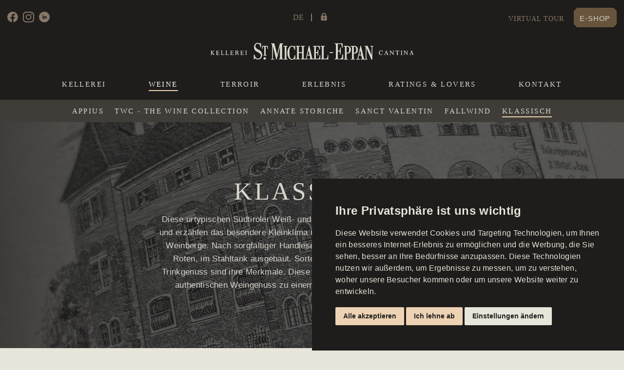

--- FILE ---
content_type: text/html; charset=UTF-8
request_url: https://www.stmichael.it/de/die-weine/klassisch/lagrein-2023/
body_size: 8260
content:
<!doctype html>
<html class="no-js" lang="de" dir="ltr">

<head>
    <meta charset="utf-8">
    <meta http-equiv="x-ua-compatible" content="ie=edge">
    <meta name="viewport" content="width=device-width, initial-scale=1.0">
    <meta name="description" content="">
    <title>Kellerei St. Michael-Eppan Cantina &mdash;  Die weine  - Klassisch  - Lagrein 2023 </title>
    <!--[if lt IE 9]>
        <script src="https://html5shim.googlecode.com/svn/trunk/html5.js"></script>
    <![endif]-->
    <link href="https://www.stmichael.it/css/foundation.css" rel="stylesheet" type="text/css" />
    <link rel="stylesheet" href="https://www.stmichael.it/fonts/Perpetua.css">    <link href="https://www.stmichael.it/css/layout.css" rel="stylesheet" type="text/css">
    <link href="https://www.stmichael.it/css/utilities.css" rel="stylesheet" type="text/css">
    <link href="https://www.stmichael.it/css/menu.css" rel="stylesheet" type="text/css">

    <link href="https://www.stmichael.it/css/timeline.css" rel="stylesheet">
    <script src="https://code.jquery.com/jquery-3.6.0.min.js">    <script src="https://www.stmichael.it/js/modernizr.custom.min.js"></script>

    <link rel="apple-touch-icon" sizes="180x180" href="https://www.stmichael.it/apple-touch-icon.png">
    <link rel="icon" type="image/png" sizes="32x32" href="https://www.stmichael.it/favicon-32x32.png">
    <link rel="icon" type="image/png" sizes="16x16" href="https://www.stmichael.it/favicon-16x16.png">

    <!--<script src="https://www.stmichael.it/js/parallax/parallax.js"></script>-->


    <!-- SLICK SLIDE -->
    <script type="text/javascript" src="//cdn.jsdelivr.net/npm/slick-carousel@1.8.1/slick/slick.min.js"></script>



    <!-- COOKIES -->
    <!-- Cookie Consent by https://www.FreePrivacyPolicy.com -->
<script src="https://www.freeprivacypolicy.com/public/cookie-consent/4.0.0/cookie-consent.js" charset="UTF-8"></script>
<script type="text/javascript" charset="UTF-8">
    document.addEventListener('DOMContentLoaded', function() {
        cookieconsent.run({
            "notice_banner_type": "simple",
            "consent_type": "express",
            "palette": "light",
            "language": "de",
            "page_load_consent_levels": ["strictly-necessary"],
            "notice_banner_reject_button_hide": false,
            "preferences_center_close_button_hide": false,
            "page_refresh_confirmation_buttons": false,
            "website_name": "https://www.stmichael.it",
            "website_privacy_policy_url": "https://www.stmichael.it/cookie_info.php"
        });
    });
</script>

<noscript>Cookie Consent by <a href="https://www.freeprivacypolicy.com/" rel="nofollow noopener">Free Privacy Policy website</a></noscript>
<!-- End Cookie Consent -->


<style>
    .freeprivacypolicy-com---palette-light .cc-nb-okagree,
    .freeprivacypolicy-com---palette-light .cc-nb-reject,
    .freeprivacypolicy-com---palette-light .cc-cp-foot-save {
        background-color: #edd3b4;
        color: #1F1D1B;
    }

    .freeprivacypolicy-com---palette-light.freeprivacypolicy-com---nb {
        background-color: #1F1D1B;
    }

    .freeprivacypolicy-com---palette-light .cc-nb-changep {
        background-color: #E8E5DA;
        color: #1F1D1B;
    }

    .freeprivacypolicy-com---palette-light .cc-nb-title,
    .freeprivacypolicy-com---palette-light .cc-nb-text-container p {
        color: #E8E5DA;

    }
</style><!-- Facebook Pixel Code -->

<script type="text/plain" cookie-consent="targeting">

!function(f,b,e,v,n,t,s)

{if(f.fbq)return;n=f.fbq=function(){n.callMethod?

n.callMethod.apply(n,arguments):n.queue.push(arguments)};

if(!f._fbq)f._fbq=n;n.push=n;n.loaded=!0;n.version='2.0';

n.queue=[];t=b.createElement(e);t.async=!0;

t.src=v;s=b.getElementsByTagName(e)[0];

s.parentNode.insertBefore(t,s)}(window, document,'script',

'https://connect.facebook.net/en_US/fbevents.js');

fbq('init', '965177400493333');

fbq('track', 'PageView');

</script>

<noscript><img height="1" width="1" style="display:none"

src="https://www.facebook.com/tr?id=965177400493333&ev=PageView&noscript=1"

/></noscript>

<!-- End Facebook Pixel Code -->    <!-- COOKIES END -->

            <!-- LIGHTBOX PART -->
        <link href="https://www.stmichael.it/css/lightbox/jquery.lightbox-0.5.css" rel="stylesheet">
        <script src="https://www.stmichael.it/js/lightbox/jquery.lightbox-0.5-mod.js"></script>

        <script>
            <!--
            $(function() {
                $('a.lb_link').lightBox({
                    disableNavigation: false
                });
            });
            //
            -->
        </script>

        <script src="https://www.stmichael.it/js/ral_script.js"></script>

    
    <link rel="stylesheet" type="text/css" href="https://www.stmichael.it/css/intern.css" />    

            <link rel="stylesheet" type="text/css" href="//cdn.jsdelivr.net/npm/slick-carousel@1.8.1/slick/slick.css" />
        <link rel="stylesheet" type="text/css" href="https://www.stmichael.it/css/slick-theme.css">
        
    <link href="https://netdna.bootstrapcdn.com/font-awesome/4.0.3/css/font-awesome.css" rel="stylesheet"><link rel="stylesheet" href="https://www.stmichael.it/css/vendor/foundation-datepicker.min.css"><script src="https://www.stmichael.it/js/vendor/foundation-datepicker.js"></script><script src="https://www.stmichael.it/js/vendor/locales/foundation-datepicker.de.js"></script>
            <script type="text/plain" cookie-consent="tracking">
    //Der Google Analytics Tracking Code
    var gaProperty = 'UA-733773-44';
    
     //Eine Variabel
    var disableStr = 'ga-disable-' + gaProperty;

     //Prüft, ob ein Cookie vorhanden ist
    if (document.cookie.indexOf(disableStr + '=true') > -1) {
      window[disableStr] = true;
    }

    function gaOptout() {
        //Setzt ein Cookies
        document.cookie = disableStr + '=true; expires=Thu, 31 Dec 2099 23:59:59 UTC; path=/';
        window[disableStr] = true;
    }
    (function(i,s,o,g,r,a,m){i['GoogleAnalyticsObject']=r;i[r]=i[r]||function(){
      (i[r].q=i[r].q||[]).push(arguments)},i[r].l=1*new Date();a=s.createElement(o),
      m=s.getElementsByTagName(o)[0];a.async=1;a.src=g;m.parentNode.insertBefore(a,m)
      })(window,document,'script','//www.google-analytics.com/analytics.js','ga');

      ga('create', gaProperty, 'auto');
      ga('set','anonymizeIp',true);
      ga('send', 'pageview');

</script>


    
        
    
        

            

            <meta property="og:url" content="https://www.stmichael.it/de/die-weine/klassisch/lagrein-2023/" />
            <meta property="og:type" content="product" />
            <meta property="og:title" content=" " />
            <meta property="og:description" content="" />
                        <meta property="fb:app_id" content="752742531533813" />
            

</head>


<body id="top" >


	<!-- HEADER ////////////////////////////////////////////////////////////////////// -->
		<header class="grid-container full">
		<div class="stickyMenu">
			<div class="grid-container">

				<div class="grid-x align-center">

					<div class="subNavi cell grid-x align-middle">

						<div class="cell auto social">
							<div class="hide-for-small-only">
<a href="https://www.facebook.com/stmichaeleppan/" target="_blank"><svg xmlns="http://www.w3.org/2000/svg" xmlns:xlink="http://www.w3.org/1999/xlink" viewBox="0 0 56.24 55.9">
	<symbol id="Facebook" data-name="Facebook" viewBox="0 0 163.84 162.84">
		<path d="M163.84,81.92a81.92,81.92,0,1,0-94.72,80.92V105.6H48.32V81.92h20.8V63.87C69.12,43.34,81.35,32,100.06,32a125.9,125.9,0,0,1,18.34,1.6V53.76H108.07c-10.18,0-13.35,6.31-13.35,12.79V81.92h22.72l-3.63,23.68H94.72v57.24A81.93,81.93,0,0,0,163.84,81.92Z" />
	</symbol>
	<g id="Layer_2" data-name="Layer 2">
		<g id="Home">
			<g id="Secondary_menu_2" data-name="Secondary menu 2">
				<g id="Social_icons" data-name="Social icons">
					<use width="163.84" height="162.84" transform="scale(0.34 0.34)" xlink:href="#Facebook" />
				</g>
			</g>
		</g>
	</g>
</svg>
</a><a href="https://www.instagram.com/stmichaeleppan/" target="_blank"><svg xmlns="http://www.w3.org/2000/svg" xmlns:xlink="http://www.w3.org/1999/xlink" viewBox="0 0 48.59 48.59">
	<defs>
		<symbol id="Instagram" data-name="Instagram" viewBox="0 0 20.64 20.64">
			<path d="M10.32,1.86c2.75,0,3.08,0,4.17.06a5.86,5.86,0,0,1,1.91.35,3.2,3.2,0,0,1,1.19.78,3.1,3.1,0,0,1,.77,1.18,5.87,5.87,0,0,1,.36,1.92c.05,1.09.06,1.41.06,4.17s0,3.08-.06,4.17a5.79,5.79,0,0,1-.36,1.91,3.38,3.38,0,0,1-2,2,5.79,5.79,0,0,1-1.91.36c-1.09.05-1.42.06-4.17.06s-3.08,0-4.17-.06a5.87,5.87,0,0,1-1.92-.36,3.1,3.1,0,0,1-1.18-.77,3.2,3.2,0,0,1-.78-1.19,5.86,5.86,0,0,1-.35-1.91c0-1.09-.06-1.42-.06-4.17s0-3.08.06-4.17a5.94,5.94,0,0,1,.35-1.92,3.25,3.25,0,0,1,.78-1.18,3.25,3.25,0,0,1,1.18-.78,5.94,5.94,0,0,1,1.92-.35c1.09,0,1.41-.06,4.17-.06m0-1.86C7.52,0,7.16,0,6.06.06a7.74,7.74,0,0,0-2.5.48,5.26,5.26,0,0,0-3,3,7.74,7.74,0,0,0-.48,2.5C0,7.16,0,7.52,0,10.32s0,3.15.06,4.25a7.75,7.75,0,0,0,.48,2.51,5.26,5.26,0,0,0,3,3,7.74,7.74,0,0,0,2.5.48c1.1.05,1.46.06,4.26.06s3.15,0,4.25-.06a7.75,7.75,0,0,0,2.51-.48,5.26,5.26,0,0,0,3-3,7.75,7.75,0,0,0,.48-2.51c.05-1.1.06-1.45.06-4.25s0-3.16-.06-4.26a7.74,7.74,0,0,0-.48-2.5,5.26,5.26,0,0,0-3-3A7.75,7.75,0,0,0,14.57.06C13.47,0,13.12,0,10.32,0Z" />
			<path class="cls-1" d="M10.32,5a5.3,5.3,0,1,0,5.3,5.3A5.3,5.3,0,0,0,10.32,5Zm0,8.74a3.44,3.44,0,1,1,3.44-3.44A3.44,3.44,0,0,1,10.32,13.76Z" />
			<circle class="cls-1" cx="15.83" cy="4.81" r="1.24" />
		</symbol>
	</defs>
	<title>instagramAsset 2</title>
	<g id="Layer_2" data-name="Layer 2">
		<g id="Home">
			<g id="Secondary_menu_2" data-name="Secondary menu 2">
				<g id="Social_icons" data-name="Social icons">
					<use width="20.64" height="20.64" transform="scale(2.35 2.35)" xlink:href="#Instagram" />
				</g>
			</g>
		</g>
	</g>
</svg>
</a><a href="https://www.linkedin.com/company/kellerei-st-michael-eppan-cantina-produttori-san-michele-appiano/" target="_blank"><svg version="1.1" id="Ebene_1" xmlns="http://www.w3.org/2000/svg" xmlns:xlink="http://www.w3.org/1999/xlink" x="0px" y="0px"
	 viewBox="0 0 48.6 48.6" style="enable-background:new 0 0 48.6 48.6;" xml:space="preserve">
<path d="M24.2,0C10.8,0,0,10.8,0,24.2s10.8,24.2,24.2,24.2s24.2-10.8,24.2-24.2S37.6,0,24.2,0z M20.2,32.3h-4V20.2h4V32.3z
	 M18.2,18.4c-1.2,0-2.2-1-2.2-2.2c0-1.2,1-2.2,2.2-2.2c1.2,0,2.2,1,2.2,2.2C20.4,17.4,19.4,18.4,18.2,18.4z M34.3,32.3h-4v-5.8
	c0-3.8-4-3.5-4,0v5.8h-4V20.2h4v2.2c1.8-3.3,8.1-3.5,8.1,3.1V32.3z"/>
</svg>
</a></div>
						</div>
						<div class="cell grid-x grid-padding-x align-middle shrink">
							<div class="cell auto text-right borderd-right lang_nav">
								<ul class="lang menu align-right dropdown" data-dropdown-menu>
	<li>
		de		<ul class="menu text-right">
											<li>
					<a href="https://www.stmichael.it/log.php?lang=it">it</a>
				</li>
																						<li>
					<a href="https://www.stmichael.it/log.php?lang=en">en</a>
				</li>
									</ul>
	</li>
</ul>
							</div>
							<div class="cell shrink small-6">
								<a href="https://stmichael.portal.kellereien.it/de" target="_blank" class="searching">
									<img src="https://www.stmichael.it/media/utilities/lock.svg" alt="search on st michael">
								</a>
							</div>
							<!--
						<div class="cell shrink">
							<form class="searchform" method="post" action="https://www.stmichael.it/de/searching/">
								<input type="search" name="search[keyword]">
								<i class="fa"></i>
							</form>
						</div>
						-->
						</div>
						<div class="cell auto text-right">
							<a href="https://www.stmichael.it/de/erlebnis/virtual-tour/" class="sub_link hide-for-small-only">Virtual Tour</a>
							
							<a href="http://shop.stmichael.it" class="cta cutcornersSubnavi" target="_blank">E-shop</a>
							
						</div>

					</div><!-- end subNavi -->

					<div class="cell logo small-7 medium-6 large-4 text-center small-mar-tb-s large-mar-b-m medium-mar-b-m hide-for-small-only">
						<a href="https://www.stmichael.it/de/">
							<img alt="logo st. michael" data-interchange="
								[https://www.stmichael.it/media/utilities/logo-st-michael-header-small.svg, small], 
								[https://www.stmichael.it/media/utilities/logo-st-michael-header.svg, medium], 
								[https://www.stmichael.it/media/utilities/logo-st-michael-header.svg, large]">
						</a>
					</div>


					<div class="headNavi cell grid-x align-center-middle medium-mar-t-m">

						<div class="cell medium-11 large-10">
							<div class="title-bar margin_d" data-toggle="navmenu" data-responsive-toggle="headMenu" data-hide-for="medium">

	<button class="menu-icon" type="button" data-toggle></button>

</div>


<div class="top-bar" id="headMenu" data-toggler data-animate="fade-in fade-out">
	<div class="top-bar-left">
		

			<ul class="grid-x vertical medium-horizontal menu align-justify small-text-center drilldown" data-drilldown>


				<li class="show-for-small-only">
					<a href="https://www.stmichael.it">Home</a>

				</li>

				


											<li class="show-for-small-only">

							<a>Kellerei</a>
							<!-- SUBMENU RESPONSIVE -->
							<ul class="menu vertical nested">
																	<li class="">
										<a href="https://www.stmichael.it/de/der-keller/keller/" class=""
											>
											Die Keller										</a>
									</li>
																	<li class="">
										<a href="https://www.stmichael.it/de/der-keller/personen/" class=""
											>
											Die Personen										</a>
									</li>
																	<li class="">
										<a href="https://www.stmichael.it/de/der-keller/kellermeister/" class=""
											>
											Der Kellermeister										</a>
									</li>
																
							</ul>
						</li>
						<li class="hide-for-small-only cell small-12 medium-shrink">
	<a href="https://www.stmichael.it/de/der-keller/keller/">Kellerei</a>
</li>
									


											<li class="show-for-small-only">

							<a>Weine</a>
							<!-- SUBMENU RESPONSIVE -->
							<ul class="menu vertical nested">
																	<li class="">
										<a href="https://www.stmichael.it/de/die-weine/wein-auswahl/" class=""
											>
											Unsere Weine										</a>
									</li>
																	<li class="">
										<a href="https://www.stmichael.it/de/die-weine/appius/appius-2021/" class=""
											>
											Appius										</a>
									</li>
																	<li class="">
										<a href="https://www.stmichael.it/de/die-weine/the-wine-collection/twc-sauvignon/" class=""
											>
											TWC - The Wine Collection										</a>
									</li>
																	<li class="">
										<a href="https://www.stmichael.it/de/die-weine/annate-storiche/" class=""
											>
											Annate Storiche										</a>
									</li>
																	<li class="">
										<a href="https://www.stmichael.it/de/die-weine/sanct-valentin/weissburgundersanct-valentin-2023/" class=""
											>
											Sanct Valentin										</a>
									</li>
																	<li class="">
										<a href="https://www.stmichael.it/de/die-weine/fallwind/weissburgunder-eppan-berg-schulthaus-2024/" class=""
											>
											Fallwind										</a>
									</li>
																	<li class="">
										<a href="https://www.stmichael.it/de/die-weine/klassisch/weissburgunder-2024/" class=""
											>
											Klassisch										</a>
									</li>
																
							</ul>
						</li>
						<li class="hide-for-small-only cell small-12 medium-shrink active">
	<a href="https://www.stmichael.it/de/die-weine/wein-auswahl/">Weine</a>
</li>
									


											<li class="show-for-small-only">

							<a>Terroir</a>
							<!-- SUBMENU RESPONSIVE -->
							<ul class="menu vertical nested">
																	<li class="">
										<a href="https://www.stmichael.it/de/das-terroir/lagen/" class=""
											>
											Lagen										</a>
									</li>
																	<li class="">
										<a href="https://www.stmichael.it/de/das-terroir/klima/" class=""
											>
											Klima										</a>
									</li>
																	<li class="">
										<a href="https://www.stmichael.it/de/das-terroir/boeden/" class=""
											>
											B&ouml;den										</a>
									</li>
																	<li class="">
										<a href="https://www.stmichael.it/de/das-terroir/mensch/" class=""
											>
											Mensch										</a>
									</li>
																
							</ul>
						</li>
						<li class="hide-for-small-only cell small-12 medium-shrink">
	<a href="https://www.stmichael.it/de/das-terroir/lagen/">Terroir</a>
</li>
									


											<li class="show-for-small-only">

							<a>Erlebnis</a>
							<!-- SUBMENU RESPONSIVE -->
							<ul class="menu vertical nested">
																	<li class="">
										<a href="https://www.stmichael.it/de/erlebnis/wineshop/" class=""
											>
											Wineshop										</a>
									</li>
																	<li class="">
										<a href="https://visit.stmichael.it/" class=""
											 target="_blank">
											F&uuml;hrungen &amp; Verkostungen										</a>
									</li>
																	<li class="">
										<a href="https://www.stmichael.it/de/erlebnis/virtual-tour/" class=""
											>
											Virtual Tour										</a>
									</li>
																
							</ul>
						</li>
						<li class="hide-for-small-only cell small-12 medium-shrink">
	<a href="https://www.stmichael.it/de/erlebnis/wineshop/">Erlebnis</a>
</li>
									


											<li class="show-for-small-only">

							<a>Ratings &amp; Lovers</a>
							<!-- SUBMENU RESPONSIVE -->
							<ul class="menu vertical nested">
																	<li class="">
										<a href="https://www.stmichael.it/de/news-lovers-rating/ratings/" class=""
											>
											Ratings										</a>
									</li>
																	<li class="">
										<a href="https://www.stmichael.it/de/news-lovers-rating/news/" class=""
											>
											News										</a>
									</li>
																	<li class="">
										<a href="https://www.stmichael.it/de/news-lovers-rating/lovers/" class=""
											>
											lovers										</a>
									</li>
																
							</ul>
						</li>
						<li class="hide-for-small-only cell small-12 medium-shrink">
	<a href="https://www.stmichael.it/de/news-lovers-rating/ratings/">Ratings &amp; Lovers</a>
</li>
									


					<li class="cell small-12 medium-shrink">
	<a href="https://www.stmichael.it/de/kontakt/">Kontakt</a>
</li>
							</ul>

		
	</div>
</div>						</div>

					</div><!-- end headNavi -->

				</div>
			</div>
		</div>
			<div class="grid-container full hide-for-small-only bg_gray">
		<ul class="submenu vertical medium-horizontal menu grid-x grid-padding-x align-center">
											<li class="small-pad-tb-s">
						<a href="https://www.stmichael.it/de/die-weine/appius/appius-2021/" class="align_l"
							>
							Appius						</a>
					</li>
												<li class="small-pad-tb-s">
						<a href="https://www.stmichael.it/de/die-weine/the-wine-collection/twc-sauvignon/" class="align_l"
							>
							TWC - The Wine Collection						</a>
					</li>
												<li class="small-pad-tb-s">
						<a href="https://www.stmichael.it/de/die-weine/annate-storiche/" class="align_l"
							>
							Annate Storiche						</a>
					</li>
												<li class="small-pad-tb-s">
						<a href="https://www.stmichael.it/de/die-weine/sanct-valentin/weissburgundersanct-valentin-2023/" class="align_l"
							>
							Sanct Valentin						</a>
					</li>
												<li class="small-pad-tb-s">
						<a href="https://www.stmichael.it/de/die-weine/fallwind/weissburgunder-eppan-berg-schulthaus-2024/" class="align_l"
							>
							Fallwind						</a>
					</li>
												<li class="small-pad-tb-s active">
						<a href="https://www.stmichael.it/de/die-weine/klassisch/weissburgunder-2024/" class="align_l"
							>
							Klassisch						</a>
					</li>
									</ul>
	</div>


	</header>
	

<div class="grid-container full bg-img wine_header" style="background-image: url(https://www.stmichael.it/media/content/large/_2317.jpg);">
	<span class="grid-x">
		<div class="cell grid-x align-center-middle">
			<div class="cell small-10 medium-8 large-6 text-center">
				<h2>Klassisch</h2><p>Diese&nbsp;urtypischen S&uuml;dtiroler Wei&szlig;- und Rotweine&nbsp;werden traditionell ausgebaut und erz&auml;hlen das besondere Kleinklima und die unterschiedlichen B&ouml;den unserer Weinberge. Nach sorgf&auml;ltiger Handlese werden die Weine, mit Ausnahme der Roten, im Stahltank ausgebaut.&nbsp;Sortentypizit&auml;t, Reint&ouml;nigkeit und leichter Trinkgenuss sind ihre Merkmale. Diese Weine versprechen einen ehrlichen und authentischen Weingenuss zu einem optimalen Preisleistungsverh&auml;ltnis.</p>
			</div>
		</div>
	</span>
</div>


<div class="grid-container grid-x align-center">
	<div class="cell small-12 medium-11 large-12">
		<div class="grid-container wine_bottles_canvas margin_t_twice align-center">
			<div class="grid-x grid-padding-x align-spaced">
				<div class="cell small-6 large-5 grid-x bottle-items bottle-items_2 grid-padding-x text-center align-bottom align-center margin_b_c">Weißweine - Südtirol DOC<div class="cell text-center"><a href='https://www.stmichael.it/de/die-weine/klassisch/weissburgunder-2024/'><img src='https://www.stmichael.it/media/winebottles/small/pinot-b-2024-239.png' alt='Weissburgunder'></a><div><h2><a href='https://www.stmichael.it/de/die-weine/klassisch/weissburgunder-2024/'>Weissburgunder<br>2024</a></h2></div></div><div class="cell text-center"><a href='https://www.stmichael.it/de/die-weine/klassisch/chardonnay-2024/'><img src='https://www.stmichael.it/media/winebottles/small/chard-2024-26.png' alt='Chardonnay'></a><div><h2><a href='https://www.stmichael.it/de/die-weine/klassisch/chardonnay-2024/'>Chardonnay<br>2024</a></h2></div></div><div class="cell text-center"><a href='https://www.stmichael.it/de/die-weine/klassisch/pinot-grigio-2024/'><img src='https://www.stmichael.it/media/winebottles/small/pinot-g-2024-546.png' alt='Pinot Grigio'></a><div><h2><a href='https://www.stmichael.it/de/die-weine/klassisch/pinot-grigio-2024/'>Pinot Grigio<br>2024</a></h2></div></div><div class="cell text-center"><a href='https://www.stmichael.it/de/die-weine/klassisch/mueller-thurgau-2024/'><img src='https://www.stmichael.it/media/winebottles/small/mueller-th-2024-539.png' alt='M&uuml;ller Thurgau'></a><div><h2><a href='https://www.stmichael.it/de/die-weine/klassisch/mueller-thurgau-2024/'>M&uuml;ller Thurgau<br>2024</a></h2></div></div><div class="cell text-center"><a href='https://www.stmichael.it/de/die-weine/klassisch/goldmuskateller-2024/'><img src='https://www.stmichael.it/media/winebottles/small/moscato-g-2024-86.png' alt='Goldmuskateller'></a><div><h2><a href='https://www.stmichael.it/de/die-weine/klassisch/goldmuskateller-2024/'>Goldmuskateller<br>2024</a></h2></div></div><div class="cell text-center"><a href='https://www.stmichael.it/de/die-weine/klassisch/gewuerztraminer-2024/'><img src='https://www.stmichael.it/media/winebottles/small/gewuerztra-2024-277.png' alt='Gew&uuml;rztraminer'></a><div><h2><a href='https://www.stmichael.it/de/die-weine/klassisch/gewuerztraminer-2024/'>Gew&uuml;rztraminer<br>2024</a></h2></div></div></div><div class="cell small-6 large-5 grid-x bottle-items bottle-items_1 grid-padding-x text-center align-bottom align-center margin_b_c">Rotweine - Südtirol DOC<div class="cell text-center"><a href='https://www.stmichael.it/de/die-weine/klassisch/kalterersee-auslese-klassisch-2024/'><img src='https://www.stmichael.it/media/winebottles/small/lago-di-caldaro-s-2024-573.png' alt='Kalterersee Auslese Klassisch'></a><div><h2><a href='https://www.stmichael.it/de/die-weine/klassisch/kalterersee-auslese-klassisch-2024/'>Kalterersee Auslese Klassisch<br>2024</a></h2></div></div><div class="cell text-center"><a href='https://www.stmichael.it/de/die-weine/klassisch/st.-magdalener-2024/'><img src='https://www.stmichael.it/media/winebottles/small/santa-madd-2024-76.png' alt='St. Magdalener'></a><div><h2><a href='https://www.stmichael.it/de/die-weine/klassisch/st.-magdalener-2024/'>St. Magdalener<br>2024</a></h2></div></div><div class="cell text-center"><a href='https://www.stmichael.it/de/die-weine/klassisch/pinot-noir-2024/'><img src='https://www.stmichael.it/media/winebottles/small/pinot-2024-118.png' alt='Pinot Noir'></a><div><h2><a href='https://www.stmichael.it/de/die-weine/klassisch/pinot-noir-2024/'>Pinot Noir<br>2024</a></h2></div></div><div class="cell text-center"><a href='https://www.stmichael.it/de/die-weine/klassisch/lagrein-2024/'><img src='https://www.stmichael.it/media/winebottles/small/la-2024-864.png' alt='Lagrein'></a><div><h2><a href='https://www.stmichael.it/de/die-weine/klassisch/lagrein-2024/'>Lagrein<br>2024</a></h2></div></div><div class="cell text-center"><a href='https://www.stmichael.it/de/die-weine/klassisch/cabernet-2024/'><img src='https://www.stmichael.it/media/winebottles/small/cab-2024-25.png' alt='Cabernet'></a><div><h2><a href='https://www.stmichael.it/de/die-weine/klassisch/cabernet-2024/'>Cabernet<br>2024</a></h2></div></div><div class="cell text-center"><a href='https://www.stmichael.it/de/die-weine/klassisch/edelvernatsch-2024/'><img src='https://www.stmichael.it/media/winebottles/small/schiava-n-2024-165.png' alt='Edelvernatsch'></a><div><h2><a href='https://www.stmichael.it/de/die-weine/klassisch/edelvernatsch-2024/'>Edelvernatsch<br>2024</a></h2></div></div></div>			</div>
		</div>

		<div class="grid-container wine_sheet_canvas" id="wine_sheets_canvas">
			    <div class="grid-x grid-padding-x margin_t_twice">
        <div class="cell medium-6 wine_sheet">

            <div class="cell grid-x">

                <div class="cell text-center">
                    <h3 class='margin_b_s'>Südtirol DOC</h3><h1></h1><p class='vintage margin_b_c'></p><p></p>                </div>
                <div class="cell taste"></div><div class="options"></div>


                
                                    <!-- // RECYCLING -->
                                                    <!-- // ENDE RECYCLING -->







                <div class="cell grid-x grid-padding-x align-center-middle margin_tb_c">
                    
                    <div class="cell shrink">
                        <div id="fb-share-button" class="flexbox align-middle">
                            <i class="icon i_facebook small"></i>
                        </div>
                    </div>
                </div>


            </div>
        </div>
        <div class="cell medium-6 wine_sheet_photos">
            <div class="grid-x grid-padding-x">
                
                




            </div>
        </div>





    </div>

    <script>
        var fbButton = document.getElementById('fb-share-button');
        var url = window.location.href;

        fbButton.addEventListener('click', function() {
            window.open('https://www.facebook.com/sharer/sharer.php?u=' + url,
                'facebook-share-dialog',
                'width=800,height=600'
            );
            return false;
        });
    </script>


		</div>
	</div>
</div>
<script>
	$(document).ready(function() {

		var slidePos = ['', 0, 0];

		for (var i = 1; i <= 2; i++) {

			$('.bottle-items_' + i).slick({
				infinite: false,
				slidesToShow: 3,
				slidesToScroll: 1,
				arrows: true,
				dots: true,
				centerMode: false,
				//			initialSlide: slidePos[i],
				responsive: [{
						breakpoint: 1024,
						settings: {
							slidesToShow: 3,
							slidesToScroll: 1,
						}
					},
					{
						breakpoint: 769,
						settings: {
							slidesToShow: 2,
							slidesToScroll: 1,
						}
					},
					{
						breakpoint: 640,
						settings: {
							slidesToShow: 1,
							slidesToScroll: 1,
							dots: false
						}
					}
				]
			});
			$('.Appius').slick({
				slidesToShow: 1,
				dots: false
			});

		}
	});
</script>

</div>





    <footer class="padding_t_twice">

        <div class="grid-container padding_b_c">
            <div class="grid-x align-center">

                <div class="cell grid-x align-center-middle text-center small-11 medium-8 large-6">

                    <div class="cell small-10 medium-8 large-7">
                        <a href="https://www.stmichael.it/de/">
                            <img src="https://www.stmichael.it/media/utilities/logo-st-michael.svg" alt="logo St. Michael Kellerei Cantina">
                        </a>
                    </div>

                    <div class="cell grid-x grid-padding-x collapse padding_tb_c borderd-tb margin_tb_c">
                        <div class="cell small-6 medium-4 small-order-2 medium-order-1">
                            <h4><strong>B&Uuml;RO</strong></h4>

<p>MONTAG BIS DONNERSTAG</p>

<h4>08:00 - 12:00</h4>

<h4>13:30 - 17:00</h4>

<p><br />
FREITAG</p>

<h4>08:00 - 12:00</h4>

<p><br />
T. +39 0471 66 44 66</p>
<br />
&nbsp;                        </div>
                        <div class="cell grid-x align-center-middle small-12 medium-4 small-order-1 small-mar-b-l medium-order-2">
                            <div class="cell">
                                <a href="https://www.stmichael.it/de/kontakt/" class="bigFooterLink">- Kontakt -</a>
                            </div>
                        </div>
                        <div class="cell small-6 medium-4 small-order-2 medium-order-3">
                            <h4><strong>WINESHOP</strong></h4>

<p>MONTAG BIS FREITAG</p>

<h4>10:00 - 18:00</h4>

<p><br />
SAMSTAG</p>

<h4>10:00 - 13:00</h4>

<p><br />
Sonn- und Feiertage geschlossen</p>

<p>T. +39 0471&nbsp;66 46 54</p>
                        </div>
                    </div>

                    <div class="cell credits">
                        <p>
                            <a href="https://www.stmichael.it/de/privacy.php" target="_blank">Datenschutzbestimmungen</a> - <a href="https://www.stmichael.it/de/cookie_info.php" target="_blank">Cookie policy</a> - <a href="#" id="open_preferences_center">Cookie-Einstellungen</a> - <a href="https://www.stmichael.it/de/impressum.php" target="_blank">Impressum</a>                             - <a href="https://www.stmichael.it/ethnic-code.php" target="_blank">Ethischer Kodex</a>                             - <a href="https://www.stmichael.it/organic-model.php" target="_blank">Organisationsmodell</a>                        </p>
                        <p>
                            Copyright &copy; 2026 Kellerei St. Michael-Eppan Cantina<br>
                            MwSt.Nr. IT00126670215                        </p>
                        <!--
					<p class="margin_b_s margin_t borderd-tb borderd-soft">
						<a href="https://www.stmichael.it/de/fotos/" class="disabled link_out" target="_blank">
							Downloadbereich                        </a>
					</p>
					-->
                    </div>

                    <div class="cell social margin_t">
                        <div class="hide-for-small-only">
<a href="https://www.facebook.com/stmichaeleppan/" target="_blank"><svg xmlns="http://www.w3.org/2000/svg" xmlns:xlink="http://www.w3.org/1999/xlink" viewBox="0 0 56.24 55.9">
	<symbol id="Facebook" data-name="Facebook" viewBox="0 0 163.84 162.84">
		<path d="M163.84,81.92a81.92,81.92,0,1,0-94.72,80.92V105.6H48.32V81.92h20.8V63.87C69.12,43.34,81.35,32,100.06,32a125.9,125.9,0,0,1,18.34,1.6V53.76H108.07c-10.18,0-13.35,6.31-13.35,12.79V81.92h22.72l-3.63,23.68H94.72v57.24A81.93,81.93,0,0,0,163.84,81.92Z" />
	</symbol>
	<g id="Layer_2" data-name="Layer 2">
		<g id="Home">
			<g id="Secondary_menu_2" data-name="Secondary menu 2">
				<g id="Social_icons" data-name="Social icons">
					<use width="163.84" height="162.84" transform="scale(0.34 0.34)" xlink:href="#Facebook" />
				</g>
			</g>
		</g>
	</g>
</svg>
</a><a href="https://www.instagram.com/stmichaeleppan/" target="_blank"><svg xmlns="http://www.w3.org/2000/svg" xmlns:xlink="http://www.w3.org/1999/xlink" viewBox="0 0 48.59 48.59">
	<defs>
		<symbol id="Instagram" data-name="Instagram" viewBox="0 0 20.64 20.64">
			<path d="M10.32,1.86c2.75,0,3.08,0,4.17.06a5.86,5.86,0,0,1,1.91.35,3.2,3.2,0,0,1,1.19.78,3.1,3.1,0,0,1,.77,1.18,5.87,5.87,0,0,1,.36,1.92c.05,1.09.06,1.41.06,4.17s0,3.08-.06,4.17a5.79,5.79,0,0,1-.36,1.91,3.38,3.38,0,0,1-2,2,5.79,5.79,0,0,1-1.91.36c-1.09.05-1.42.06-4.17.06s-3.08,0-4.17-.06a5.87,5.87,0,0,1-1.92-.36,3.1,3.1,0,0,1-1.18-.77,3.2,3.2,0,0,1-.78-1.19,5.86,5.86,0,0,1-.35-1.91c0-1.09-.06-1.42-.06-4.17s0-3.08.06-4.17a5.94,5.94,0,0,1,.35-1.92,3.25,3.25,0,0,1,.78-1.18,3.25,3.25,0,0,1,1.18-.78,5.94,5.94,0,0,1,1.92-.35c1.09,0,1.41-.06,4.17-.06m0-1.86C7.52,0,7.16,0,6.06.06a7.74,7.74,0,0,0-2.5.48,5.26,5.26,0,0,0-3,3,7.74,7.74,0,0,0-.48,2.5C0,7.16,0,7.52,0,10.32s0,3.15.06,4.25a7.75,7.75,0,0,0,.48,2.51,5.26,5.26,0,0,0,3,3,7.74,7.74,0,0,0,2.5.48c1.1.05,1.46.06,4.26.06s3.15,0,4.25-.06a7.75,7.75,0,0,0,2.51-.48,5.26,5.26,0,0,0,3-3,7.75,7.75,0,0,0,.48-2.51c.05-1.1.06-1.45.06-4.25s0-3.16-.06-4.26a7.74,7.74,0,0,0-.48-2.5,5.26,5.26,0,0,0-3-3A7.75,7.75,0,0,0,14.57.06C13.47,0,13.12,0,10.32,0Z" />
			<path class="cls-1" d="M10.32,5a5.3,5.3,0,1,0,5.3,5.3A5.3,5.3,0,0,0,10.32,5Zm0,8.74a3.44,3.44,0,1,1,3.44-3.44A3.44,3.44,0,0,1,10.32,13.76Z" />
			<circle class="cls-1" cx="15.83" cy="4.81" r="1.24" />
		</symbol>
	</defs>
	<title>instagramAsset 2</title>
	<g id="Layer_2" data-name="Layer 2">
		<g id="Home">
			<g id="Secondary_menu_2" data-name="Secondary menu 2">
				<g id="Social_icons" data-name="Social icons">
					<use width="20.64" height="20.64" transform="scale(2.35 2.35)" xlink:href="#Instagram" />
				</g>
			</g>
		</g>
	</g>
</svg>
</a><a href="https://www.linkedin.com/company/kellerei-st-michael-eppan-cantina-produttori-san-michele-appiano/" target="_blank"><svg version="1.1" id="Ebene_1" xmlns="http://www.w3.org/2000/svg" xmlns:xlink="http://www.w3.org/1999/xlink" x="0px" y="0px"
	 viewBox="0 0 48.6 48.6" style="enable-background:new 0 0 48.6 48.6;" xml:space="preserve">
<path d="M24.2,0C10.8,0,0,10.8,0,24.2s10.8,24.2,24.2,24.2s24.2-10.8,24.2-24.2S37.6,0,24.2,0z M20.2,32.3h-4V20.2h4V32.3z
	 M18.2,18.4c-1.2,0-2.2-1-2.2-2.2c0-1.2,1-2.2,2.2-2.2c1.2,0,2.2,1,2.2,2.2C20.4,17.4,19.4,18.4,18.2,18.4z M34.3,32.3h-4v-5.8
	c0-3.8-4-3.5-4,0v5.8h-4V20.2h4v2.2c1.8-3.3,8.1-3.5,8.1,3.1V32.3z"/>
</svg>
</a></div>
                    </div>


                </div>

                <!--
			<div class="cell grid-x align-center-middle grid-padding-x margin_tb_c">
				<div class="cell large-6 text-right">
					<a href="https://www.eppanwein.it" target="_blank"><img src="https://www.stmichael.it/media/utilities/partner-eppan-wein-logo.png" alt="eppan wein" /></a>
				</div>
				<div class="cell large-6 text-left">
					<a href="https://www.suedtirolwein.com/" target="_blank"><img src="https://www.stmichael.it/media/utilities/partner-logo-suedtirolwein.png" alt="südtirol wein" /></a>
				</div>
			</div>
-->

            </div>
        </div>
        <div class="partnerlogos bg_white padding_t_c padding_b_twice">
            <div class="grid-x align-center-middle grid-padding-x">
                <div class="cell shrink">
                    <a href="https://www.eppanwein.it" target="_blank">
                        <img src="https://www.stmichael.it/media/utilities/logo-eppanwein.jpg" alt="partner eppan wein" style="height:50px">
                    </a>
                </div>
                <div class="cell shrink">
                    <a href="https://www.suedtirolwein.com/" target="_blank">
                        <img src="https://www.stmichael.it/media/utilities/logo-suedtirol-wein.jpg" alt="partner südtirol wein" style="height:70px">
                    </a>
                </div>
                <div class="cell shrink">
                    <a href="https://www.suedtiroler-weinstrasse.it/" target="_blank">
                        <img src="https://www.stmichael.it/media/utilities/logo-weinstrasse.jpg" alt="partner südtiroler weinstrasse" style="height:70px">
                    </a>
                </div>
            </div>
        </div>
    </footer>





    <a href="#top" class="cd-top">
        <div class="cutcorners_cd_top"></div>
    </a>


<script src="https://www.stmichael.it/js/vendor/what-input.js"></script>
<script src="https://www.stmichael.it/js/vendor/foundation.min.js"></script>

<script>
    $(function() {

        $(document).foundation();
    });
</script>

<script>
    $('.searchform').on('click', function(e) {
        $(this).addClass('open');
    });

    $(document).ready(function(e) {
        var a = 300,
            t = 1200,
            l = 700,
            s = e(".cd-top");
        e(window).scroll(function() {
            e(this).scrollTop() > a ? s.addClass("cd-is-visible") : s.removeClass("cd-is-visible cd-fade-out"), e(this).scrollTop() > t && s.addClass("cd-fade-out")
        }), s.on("click", function(a) {
            a.preventDefault(), e("body,html").animate({
                scrollTop: 0
            }, l)
        })
    });
</script>


<script type="text/javascript">
    var v_days = "Tage";
    var v_hours = "Stunden";
    var v_minute = "Minuten";
    var v_sec = "Sekunden";
</script>
<script src="https://www.stmichael.it/js/countdown/jquery.countdown.js"></script>
<script src="https://www.stmichael.it/js/countdown/countdown_script_2022.js"></script>

<!--<script type="text/javascript" src="//code.jquery.com/jquery-1.11.0.min.js"></script>-->
<!--<script type="text/javascript" src="https://code.jquery.com/jquery-migrate-1.2.1.min.js"></script>-->


</body>

</html>

--- FILE ---
content_type: text/css
request_url: https://www.stmichael.it/css/layout.css
body_size: 4963
content:
@charset "utf-8";

@import url("css-reset.min.css");
@import url("fontface.css");
/*@import url('../fonts/Perpetua.css');*/
@import url("forms.css");
@import url("animations.css");
@import url("xlarge.css");
/*
font-family: 'Open Sans', sans-serif;
font-family: 'Neutraface Text', sans-serif, serif;
*/

/* STYLES
-------------------------------------------------------------------------------------------------------------------------------------------- */
html {
  font-size: 100%;
}

body {
  margin: 0;
  padding: 0;
  background-color: #e8e5da;
}

a {
  color: #4c4c4a;
}

a:hover {
  color: #825e5e;
}

p,
ul li,
.accordion-content table {
  font-family: "Neutraface Text", sans-serif;
  line-height: 1.6;
  font-size: 17px;
  color: #777471;
  font-weight: 400;
  hyphens: auto;
  letter-spacing: 0.02rem;
}
.pCut > p:after {
  content: "...";
}
h3 strong,
h4 strong,
h5 strong {
  font-family: "Neutraface Bold";
  font-weight: normal;
}

small {
  font-size: 85%;
}

u {
  text-decoration: underline;
}

img {
  border: 0;
}
h1 {
  font: 5em/1 "Neutraface Text", sans-serif;
  font-weight: normal;
  text-transform: uppercase;
  color: white;
}
h2 {
  font-family: "Neutraface Demi", sans-serif;
  font-size: 1.125rem;
  line-height: 1.45;
  font-weight: normal;
  color: #4c4c4a;
  text-transform: uppercase;
  word-wrap: break-word;
  text-transform: uppercase;
}
h2 + p {
  margin-top: 1rem;
}
h3 {
  font-size: 1.625rem;
  line-height: 1.35;
  font-family: "Neutraface Text", sans-serif;
  font-weight: normal;
  color: #4c4c4a;
}

h4 {
  font: 1rem/1 "Neutraface Text", sans-serif;
  font-weight: normal;
  color: #635f5c;
}
h5 {
  font: 1.125rem/2.3 "Neutraface Bold", sans-serif;
  font-weight: normal;
  color: #464646;
  text-transform: uppercase;
}
h6 {
  font: 1.5rem/1.4 "Neutraface Bold", sans-serif;
  font-weight: normal;
  color: #464646;
}
blockquote p {
  font: 3.375rem/1.5 "Neutraface Bold", sans-serif;
  font-weight: normal;
  color: white;
  word-wrap: break-word;
}
h3,
h4,
h5,
h6,
p,
ul li,
ol li {
  hyphens: auto;
  -ms-hyphens: auto;
  -moz-hyphens: auto;
  -webkit-hyphens: auto;
  hyphenate-limit-chars: 16 4 4;
  -ms-hyphenate-limit-chars: 16 4 4;
  -moz-hyphenate-limit-chars: 16 4 4;
  -webkit-hyphenate-limit-chars: 16 4 4;
}

@media only screen and (min-width: 1024px) {
  p,
  .accordion-content table {
    font-size: calc(17px + 3 * (100vw - 1024px) / 576);
  }
  h2 {
    font-size: calc(20px + 4 * (100vw - 1024px) / 576);
  }
  h3 {
    font-size: calc(26px + 4 * (100vw - 1024px) / 576);
  }
  h4 {
    font-size: calc(16px + 2 * (100vw - 1024px) / 576);
  }
}
@media only screen and (min-width: 1600px) {
  p,
  .accordion-content table {
    font-size: 20px;
  }
  h2 {
    font-size: 24px;
  }
  h3 {
    font-size: 1.875rem;
  }
  h4 {
    font-size: 18px;
  }
}

@media only screen and (min-width: 64em) and (max-width: 85.3125em) {
  h1 {
  }
  h2 {
  }
  h3 {
  }
  h4 {
  }
}
@media only screen and (max-width: 63.99875em) {
}
@media only screen and (max-width: 39.99875em) {
  h1 {
  }
  h2 {
  }
  h3 {
  }
  h4 {
  }
}
/*
.grid-container {
	padding-left: 3%;
	padding-right: 3%;
}
.grid-container .grid-margin-x {
	padding-left: 0%;
	padding-right: 0%;
}*/

/* HEADER
---------------------------------------------------------------------------------------------- */

header {
  min-height: calc(100vw * (9 / 16));
  max-height: calc(100vw * (11 / 16));
  position: relative;
  background-repeat: no-repeat;
  background-position: center;
  background-size: cover;
}
header.countdown_passive {
  background-image: url(../media/images/header-appuis2021.jpg);
  /*	background-image: url(../media/images/header-image.jpg);*/
}
header.countdown_active {
  background-image: url(../media/images/header-image_appius2021.jpg);
  background-position: center center;
}
header .header-content {
  position: absolute;
  z-index: 2;
  top: 0;
  right: 0;
  bottom: 0;
  left: 0;
}

.stickyMenu {
  position: fixed;
  width: 100%;
  top: 0;
  z-index: 10;
  transition: all 0.5s ease;
}
.stickyMenu.modify {
  background-color: #1f1d1b;
  padding-bottom: 0.875rem;
}
.stickyMenu .logo {
  display: none;
}
.stickyMenu.modify .logo {
  display: block;
  /*	max-width: 27rem;*/
}
.subNavi {
  transition: all 0.3s ease;
  margin-top: 5vh;
  margin-bottom: 3.5vh;
}
.stickyMenu.modify .subNavi {
  margin-top: 1rem;
  margin-bottom: 2rem;
}
.social a {
  margin-right: 0.5vw;
}
.social a svg {
  width: calc(0.58rem + 1vw);
  opacity: 0.5;
  fill: #edd3b4;
}
a.searching img {
  width: 1.2rem;
  opacity: 0.5;
}
a.cta {
  font-family: "Neutraface Demi", sans-serif;
  font-size: calc(0.8rem + 0.2vw);
  font-weight: 400;
  color: #d9d6cc;
  display: inline-block;
  text-transform: uppercase;
  line-height: 1.4;
  letter-spacing: 0.05rem;
  padding: 0.7rem 0.8rem 0.5rem 0.8rem;
  width: auto;
  margin-left: 1rem;
  /*	background-color: rgba(237,211,180,0.5);*/
}
a.cta:hover {
  opacity: 0.75;
  color: #f4f0e5;
}
a.sub_link {
  color: rgba(237, 211, 180, 0.5);
  font: 0.875rem/1 "Neutraface Demi";
  font-weight: normal;
  text-transform: uppercase;
  letter-spacing: 0.06rem;
}
.btn_header_lovers {
  /*	max-width: 16rem;*/
  /*	width: 70vw;*/
  display: block;
  text-align: center;
  font: 18px/1.25 "Neutraface Demi";
  color: #353533;
  text-transform: uppercase;
}
.btn_header_lovers:hover,
.btn_header_lovers:active {
  color: #4d4c4a;
}
.btn_header_lovers .cutcornersLovers {
}

.btn_header_lovers.realLover img {
  width: 80%;
  height: 80%;
}

.btn_header_cta {
  font: 1.1rem/1 "Neutraface Demi";
  color: #d9d6cc;
  font-weight: 700;
  letter-spacing: 0.06rem;
}
.btn_header_cta:hover {
  color: rgb(163, 139, 100);
}
.btn_header_cta .cutcornersCta {
  display: inline-block;
  width: auto;
  padding: 1rem 2.2rem;
  margin-top: 1.2rem;
}
.headNavi {
  transition: all 0.3s ease-in;
}
ul.submenu.menu {
  padding: 1rem 0 0.65rem;
}
ul.submenu.menu li {
  /*	margin: 0 1rem;*/
}
@media only screen and (min-width: 64em) and (min-width: 100em) {
}
@media only screen and (min-width: 64em) and (max-width: 85.3125em) {
}
@media only screen and (min-width: 48em) and (max-width: 63.99875em) {
  header {
    background-size: cover;
  }
}
@media only screen and (max-width: 47.99875em) {
  header {
    background-size: cover;
  }

  .lang_nav {
    padding-top: 0.625rem;
  }
  .modify .lang_nav {
    padding-top: 0rem;
  }
  a.searching img {
    width: 0.8rem;
    opacity: 0.5;
  }
  .subNavi {
    transition: all 0.3s ease;
    margin-top: 3vh;
    margin-bottom: 0vh;
  }
  @media (orientation: portrait) {
    header {
      height: 86vh;
      max-height: 640px;
      border-image: none;
    }
    a.sub_link {
      font: 0.675rem/1 "Neutraface Demi";
    }
    @media only screen and (min-height: 36em) {
      header {
        height: 94vh;
      }
    }
  }
  .logo > a > img {
    max-width: 45vw;
    margin-top: -3rem;
  }
  .btn_header_lovers {
    max-width: 50vw;
  }
  .btn_header_lovers .cutcornersLovers {
    padding: 0.5rem 1rem;
  }
  .btn_header_lovers img {
    width: 100%;
    height: 100%;
  }
  .stickyMenu.modify {
    padding-bottom: 1rem;
  }
  .stickyMenu.modify .subNavi {
    margin-top: 1rem;
    margin-bottom: 0rem;
  }
  .btn_header_cta {
    font-size: 0.875rem;
  }
  .btn_header_cta .cutcornersCta {
    padding: 0.6rem 1.8rem;
    margin-top: 0.85rem;
  }

  @media (orientation: landscape) {
    header {
      height: 86vh;
      border-image: none;
    }
    .btn_header_lovers {
      max-width: 30vw;
    }
    .header_logo a img {
      max-width: 45vw;
    }
    .logo > a > img {
      max-width: 35vw;
      margin-top: -2.4rem;
    }
  }
}

@media only screen and (min-width: 1024px) {
  .btn_header_lovers {
    font-size: calc(18px + 6 * (100vw - 1024px) / 576);
  }
}
@media only screen and (min-width: 1600px) {
  .btn_header_lovers {
    font-size: 24px;
  }
}

/* CONTENT
---------------------------------------------------------------------------------------------- */

.content h1 {
  font-size: 42px;
  line-height: 1.35;
  font-family: "PerpetuaMTPro", serif;
  font-weight: normal;
  text-transform: uppercase;
  color: #4c4c4a;
  margin-bottom: 2rem;
}
.content .foto_hl_container h1 {
  margin-bottom: 0rem;
  font-size: 28px;
}
.content h2 {
  font-size: 28px;
  line-height: 1.35;
  font-family: "Neutraface Text", sans-serif;
  font-weight: normal;
  color: #4c4c4a;
}
.content p,
.content h1,
.content h2 {
  text-align: center;
}
p.intro_one_col,
p.intro_two_col {
  font-family: "Neutraface Text", sans-serif;
  line-height: 1.5;
  font-size: 16px;
  color: #825e5e;
}
.first_paragraf p {
  font-size: 18px;
}
.content-items .caption {
  background-color: rgba(76, 76, 74, 0.75);
  padding: 1rem;
}
.content-items .caption p {
  color: #e8e5da;
  text-align: center;
}

@media only screen and (min-width: 1024px) {
  .content h1 {
    font-size: calc(42px + 8 * (100vw - 1024px) / 576);
  }
  .content .foto_hl_container h1 {
    font-size: calc(28px + 22 * (100vw - 1024px) / 576);
  }
  .content h2 {
    font-size: calc(28px + 2 * (100vw - 1024px) / 576);
  }
  .first_paragraf p {
    font-size: calc(18px + 2 * (100vw - 1024px) / 576);
  }
}
@media only screen and (min-width: 1600px) {
  .content h1,
  .content .foto_hl_container h1 {
    font-size: 50px;
  }
  .content h2 {
    font-size: 30px;
  }
  .first_paragraf p {
    font-size: 20px;
  }
}
@media only screen and (max-width: 47.99875em) {
  .content h2 {
    margin-top: 0.8rem;
  }
}

/* site
---------------------------------------------------------------------------------------------- */

section.slideshow .square-items .item {
  width: 100vw;
  height: 46rem;
}
section.slideshow h1 {
  font-family: "PerpetuaMTPro";
  text-transform: capitalize;
  font-size: 30px;
  line-height: 1.35;
  font-weight: 400;
  color: #e8e5da;
  letter-spacing: 0.05rem;
  position: relative;
  z-index: 99;
}

@media only screen and (max-width: 100em) {
  section.slideshow .square-items .item {
    width: 100vw;
    height: calc(100vw * (9 / 16));
  }
}
@media only screen and (max-width: 47.99875em) {
  section.slideshow .square-items .item {
    height: calc(100vw * (3 / 3));
  }
  @media (orientation: landscape) {
    section.slideshow .square-items .item {
      height: calc(100vw * (7 / 16));
    }
  }
}

@media only screen and (min-width: 1024px) {
  section.slideshow h1 {
    font-size: calc(30px + 22 * (100vw - 1024px) / 576);
  }
}
@media only screen and (min-width: 1600px) {
  section.slideshow h1 {
    font-size: 52px;
  }
}

/* LINK BLOCKS
----------------------------------------------------------------------------------------------- */

section.link_blocks > div > a {
  /*	border-radius: 1.5rem;*/
}
section.link_blocks > div span,
section.slideshow .square-items span {
  position: absolute;
  top: 0;
  right: 0;
  bottom: 0;
  left: 0;
  width: 100%;
  height: 100%;
  background-color: rgba(0, 0, 0, 0.5);
  /*	border-radius: 1.5rem;*/
}
section.link_blocks h3 {
  position: relative;
  font-family: "Neutraface Bold";
  z-index: 1;
  text-transform: uppercase;
  font-size: 1.25rem;
  color: #e8e5da;
  letter-spacing: 0.05rem;
}
@media only screen and (min-width: 1024px) {
  section.link_blocks h3 {
    font-size: calc(20px + 4 * (100vw - 1024px) / 576);
  }
}
@media only screen and (min-width: 1600px) {
  section.link_blocks h3 {
    font-size: 1.5rem;
  }
}

/* LOVERS
----------------------------------------------------------------------------------------------- */

.lovers_bg {
  background-color: #d8cdc7;
}
.home section.lovers article {
  max-height: 280px;
}

section.lovers article h2 {
  margin-top: calc(0.4rem + 0.5vw);
  font-size: 22px;
}
section.lovers article h4 {
  margin-bottom: calc(1.5rem + 0.75vw);
  font-size: 22px;
}
section.lovers > div > div > div {
  /*	border-radius: 1.5rem;*/
}
.logo_lovers {
  width: calc(20rem + 8vw);
}
.loversHome__article {
  margin: 0 0.5rem;
}
.ratinglist > div {
  /*	background-color: #FAF9F4;*/
}
.editorlist > div {
  opacity: 0.5;
  padding-bottom: 1.25rem;
}
.editorlist > div:hover {
  opacity: 0.75;
}
.editorlist > div.active {
  opacity: 1;
  border-bottom: 0.25rem solid #7f7666;
  padding-bottom: 1rem;
}
.ratinglist a:hover {
  color: #825e5e;
}

@media only screen and (min-width: 1024px) {
  section.lovers article h2,
  section.lovers article h3 {
    font-size: calc(22px + 4 * (100vw - 1024px) / 576);
  }
}
@media only screen and (min-width: 1600px) {
  section.lovers article h2,
  section.lovers article h3 {
    font-size: 26px;
  }
}
@media only screen and (max-width: 63.99875em) {
  .loversHome__article:nth-child(4) {
    display: none;
  }
}

@media only screen and (max-width: 47.99875em) {
  .ratinglist p {
    font-size: 12px;
  }
  .home section.lovers article {
    max-height: inherit;
  }
  .loversHome__article:nth-child(3),
  .loversHome__article:nth-child(4) {
    display: none;
  }
}

/* SOCIALPOSTS
----------------------------------------------------------------------------------------------- */

.j-poster {
  display: none;
}
.j-text {
  background-color: #825e5e;
}
.socialposts .j-text p,
.socialposts .juicer-feed .j-meta a {
  color: #edd3b4;
}
.socialposts .juicer-feed .j-meta a.j-social:hover,
.socialposts .juicer-feed .j-meta a:hover {
  color: #bba78e;
}
.socialposts .j-stack,
.j-stack li {
  margin: 0 !important;
  padding: 0 !important;
}

/* WINES-HOME
----------------------------------------------------------------------------------------------- */

.wine_home_canvas {
  min-height: 400px;
  align-items: stretch;
}

.wine_home_canvas h2,
.wine_home_canvas h6,
.wine_header h2,
.wine_header h6 {
  color: #d9d6cc;
  font-family: "PerpetuaMTPro-Bold", serif;
  font-size: 35px;
  letter-spacing: 0.3rem;
  text-transform: uppercase;
  line-height: 1.1;
}
.wine_header h2 {
  font-size: 40px;
}
.wine_home_canvas h6,
.wine_header h6 {
  font-size: 1.6rem;
}
.wine_home_canvas h3 {
  color: #d9d6cc;
  font-size: 14px;
  font-family: "Neutraface Text", sans-serif;
  font-style: italic;
  letter-spacing: 0.05rem;
  margin-top: 0.8rem;
}
.wine_home_canvas > div:first-child {
}
.wine_home_canvas:nth-child(1) > div:first-child,
.vintage_canvas.vtg_wc_4 > div,
.quote_canvas.vtg_wc_4 div {
  background-color: #231f20;
}
.wine_home_canvas:nth-child(2) > div:first-child,
.vintage_canvas.vtg_wc_5 > div,
.quote_canvas.vtg_wc_5 div {
  background-color: #725442;
}
.wine_home_canvas:nth-child(3) > div:first-child,
.vintage_canvas.vtg_wc_6 > div,
.quote_canvas.vtg_wc_6 div {
  background-color: #544537;
}
.wine_home_canvas:nth-child(4) > div:first-child,
.vintage_canvas.vtg_wc_3 > div,
.quote_canvas.vtg_wc_3 div {
  background-color: #484d48;
}
.wine_home_canvas:nth-child(5) > div:first-child,
.vintage_canvas.vtg_wc_2 > div,
.quote_canvas.vtg_wc_2 div {
  background-color: #574847;
}
.wine_home_canvas:nth-child(6) > div:first-child,
.vintage_canvas.vtg_wc_1 > div,
.quote_canvas.vtg_wc_1 div {
  background-color: #5d5a54;
}

@media only screen and (min-width: 1024px) {
  .wine_home_canvas h2 {
    font-size: calc(35px + 7 * (100vw - 1024px) / 576);
  }
  .wine_home_canvas h3 {
    font-size: calc(14px + 2 * (100vw - 1024px) / 576);
  }
  .wine_header h2 {
    font-size: calc(40px + 24 * (100vw - 1024px) / 576);
  }
}
@media only screen and (min-width: 1600px) {
  .wine_home_canvas h2 {
    font-size: 42px;
  }
  .wine_home_canvas h3 {
    font-size: 16px;
  }
  .wine_header h2 {
    font-size: 64px;
  }
}

/* WINES-DETAILS
----------------------------------------------------------------------------------------------- */

.wine_header {
  position: relative;
}
.wine_header > span {
  height: 100%;
  background-color: rgba(0, 0, 0, 0.62);
  padding: 16vh 0;
}
.wine_header > div {
  height: 100%;
}
.wine_header p {
  color: #d9d6cc;
  font-size: 16px;
  font-family: "Neutraface Text", sans-serif;
}
.wine_bottles_canvas > div > div > a > img {
  height: auto;
  max-width: 80%;
  max-height: 50vh;
}
.wine_bottles_canvas h2 {
  font-size: 0px;
  line-height: 0;
  hyphens: none;
}
.wine_bottles_canvas h2 > a {
  font-size: 14px;
  line-height: 1.3;
  font-family: "Neutraface Text", sans-serif;
  hyphens: none;
  letter-spacing: 0.15rem;
}
.wine_bottles_canvas h3 > a {
  line-height: 1.3;
  hyphens: none;
}
.wine_sheet h1,
.wine_sheet h3 {
  font-family: "Neutraface Bold", sans-serif;
  font-weight: normal;
  color: #635f5c;
  font-size: 30px;
  text-transform: uppercase;
  letter-spacing: 0.3rem;
}
.wine_sheet h3 {
  font-size: 16px;
  letter-spacing: 0;
}
.wine_sheet .taste h3:before,
.wine_sheet .taste h3:after {
  content: " - ";
}
.wine_sheet p {
  font-weight: normal;
  color: #635f5c;
  font-size: 18px;
}
.wine_sheet p.vintage {
  font-family: "Neutraface Text", sans-serif;
  font-weight: normal;
  color: #635f5c;
  font-size: 36px;
}
.wine_sheet .taste {
  border-bottom: 1px solid #4c4c4a;
  border-top: 1px solid #4c4c4a;
  margin: 3rem 0 0rem 0;
  padding: 3rem 0 2rem 0;
}
.wine_sheet .taste h3,
.wine_sheet .taste p {
  color: #827462;
}
.wine_sheet .options div:first-child {
  margin-top: 2rem;
}
.wine_sheet .taste p,
.wine_sheet .option p {
  font-family: "Neutraface Text", sans-serif;
  font-weight: normal;
  font-size: 16px;
}
.wine_sheet .taste p {
  font-style: italic;
  letter-spacing: 0.04rem;
}
.quote_canvas > div {
  padding: 1.5rem;
}
.quote_canvas > div p {
  font-family: "Neutraface Demi", sans-serif;
  font-weight: normal;
  color: #e8e5da;
  font-size: 1.2rem;
}
.quote_canvas > div blockquote > p {
  font-family: "PerpetuaMTPro", serif;
  font-weight: normal;
  font-style: italic;
  font-size: 1.5rem;
  color: #e8e5da;
  margin-bottom: 0.8rem;
}
.vintage_canvas h3 {
  text-align: center;
  font-size: 24px;
  font-family: "Neutraface Bold", sans-serif;
  color: #e8e5da;
}
.vintage_canvas p {
  column-count: 2;
}
.vintage_canvas p a {
  font-family: "Neutraface Text", sans-serif;
  font-weight: normal;
  font-size: 24px;
  color: #e8e5da;
  display: block;
  text-align: center;
}
.vintage_canvas p a.active {
  text-decoration: underline;
}
.bottle-items {
  font-family: "Neutraface Text", sans-serif;
  font-size: 22px;
}
.bottle-items .active > div > h3,
.bottle-items .active > div > h2 {
  display: inline-block;
  padding-bottom: 5px;
  border-bottom: 4px solid #7f7666;
}
.grid-x > .bottle-items.large-auto {
  /* flex: none; */
}
@media only screen and (min-width: 1024px) {
  .wine_header p {
    font-size: calc(16px + 2 * (100vw - 1024px) / 576);
  }
  .wine_bottles_canvas h2 > a {
    font-size: calc(14px + 2 * (100vw - 1024px) / 576);
  }
  .wine_sheet p.vintage {
    font-size: calc(36px + 5 * (100vw - 1024px) / 576);
  }
  .wine_sheet h1 {
    font-size: calc(30px + 4 * (100vw - 1024px) / 576);
  }
  .wine_sheet h3 {
    font-size: calc(16px + 4 * (100vw - 1024px) / 576);
  }
  .wine_sheet p {
    font-size: calc(18px + 3 * (100vw - 1024px) / 576);
  }
  .wine_sheet .taste p,
  .wine_sheet .option p {
    font-size: calc(16px + 2 * (100vw - 1024px) / 576);
  }
}
@media only screen and (min-width: 1600px) {
  .wine_header p {
    font-size: 18px;
  }
  .wine_bottles_canvas h2 > a {
    font-size: 16px;
  }
  .wine_sheet p.vintage {
    font-size: 41px;
  }
  .wine_sheet h1 {
    font-size: 34px;
  }
  .wine_sheet h3 {
    font-size: 20px;
  }
  .wine_sheet p {
    font-size: 21px;
  }
  .wine_sheet .taste p,
  .wine_sheet .option p {
    font-size: 18px;
  }
}

@media only screen and (max-width: 47.99875em) {
  .bottle-items {
    font-size: 18px;
  }
}

/* SEARCH 
----------------------------------------------------------------------------------------------- */
.search form p.text-left,
.search form h2.text-left {
  text-align: left;
}

/* PEOPLE 
----------------------------------------------------------------------------------------------- */
.people article {
  background-color: #faf9f4;
}
.people article .name {
  padding: 1.3rem 0.9rem;
  margin: 0;
}
.people article .name p {
  font-size: 20px;
  line-height: 1.2;
  margin: 0;
}
.people article .contact {
  padding: 0.5rem 0 1.3rem 0;
  margin: 0 1.3rem;
  border-top: 1px solid #cececd;
}
.people article .contact p {
  font-size: 16px;
  margin: 0;
  line-height: 1.2;
}

#map {
  width: 100%;
  height: 430px;
}

#map_canvas {
  width: 100%;
  height: 100%;
}

/* FOOTER
----------------------------------------------------------------------------------------------- */

footer p {
  font-family: "Neutraface Text", sans-serif;
  font-size: 13px;
  letter-spacing: 0.09rem;
}
.credits p {
  font-size: 13px;
  line-height: 2.125rem;
  text-transform: uppercase;
  letter-spacing: 0.09rem;
}
.credits > p > a {
}
a.bigFooterLink {
  font: 16px/1 "Neutraface Bold", sans-serif;
  text-transform: uppercase;
  font-weight: normal;
  letter-spacing: 0.2rem;
  color: #635f5c;
}
footer h4 {
  text-transform: uppercase;
  letter-spacing: 0.09rem;
}
footer .social a svg,
.socialwall a svg {
  fill: #635f5c;
  width: 1.6rem;
  opacity: 1;
}
.socialwall {
  justify-content: center;
  margin-top: 1rem;
}
.privacy_site h4 {
  font-size: 24px;
  font-weight: 700;
}
.privacy_site h2,
.privacy_site p {
  text-align: left;
}
.privacy_site p {
  margin-bottom: 0.8rem;
}
.privacy_site p a {
  text-decoration: underline;
}

@media only screen and (min-width: 1024px) {
  footer p,
  .credits p {
    font-size: calc(13px + 2 * (100vw - 1024px) / 576);
  }
  a.bigFooterLink {
    font-size: calc(16px + 2 * (100vw - 1024px) / 576);
  }
}
@media only screen and (min-width: 1600px) {
  footer p,
  .credits p {
    font-size: 15px;
  }
  a.bigFooterLink {
    font-size: 18px;
  }
}

div.pricacy h3 {
  font-size: 1.3rem;
  line-height: 1.35;
  font-family: "Neutraface Bold", sans-serif;
  font-weight: normal;
  color: #4c4c4a;
  margin-top: 0.6rem;
}

@media only screen and (max-width: 63.99875em) {
}
@media only screen and (max-width: 39.99875em) {
}

/* HARD FACTS */

/* ---------- GENERAL STYLES ---------- */

/*
style {
  display: none;
}*/

/* ---------- HARD FACTS COMPONENT ---------- */
.fact-container {
  display: flex;
  flex-direction: column;
  align-items: center;
  justify-content: center;
}

.fact-row-1,
.fact-row-2,
.fact-square {
  display: flex;
}

.fact-row > div + div {
  margin-left: 3rem;
}

.fact-square {
  width: 20rem;
  height: 20rem;
  overflow: hidden;
  position: relative;
  padding: 2rem;
  clip-path: polygon(
    47% 0%,
    53% 0%,
    100% 47%,
    100% 53%,
    53% 100%,
    47% 100%,
    0% 53%,
    0% 47%
  );
  -webkit-clip-path: polygon(
    47% 0%,
    53% 0%,
    100% 47%,
    100% 53%,
    53% 100%,
    47% 100%,
    0% 53%,
    0% 47%
  );
  /* FLEX */
  align-items: center;
  justify-content: center;
  flex-direction: column;
  /* TEXT */
  color: white;
  font-family: "Neutraface Text", sans-serif;
  text-align: center;
}

.fact-square img {
  position: absolute;
  height: 100%;
  width: 100%;
  top: 0;
  left: 0;
  bottom: 0;
  right: 0;
  filter: brightness(0.7);
}

.fact-container p {
  z-index: 1;
  color: #e8e5da;
}

.fact-container p:first-of-type {
  font-size: 4.5rem;
  letter-spacing: -3px;
  line-height: 0.7;
  margin-bottom: 0.2em;
}

.fact-container p:last-of-type {
  font-size: 1rem;
  text-transform: uppercase;
  font-weight: 600;
  letter-spacing: 2px;
  line-height: 1.2;
}

/* ---------- MEDIA QUERIES ---------- */

@media (min-width: 60em) {
  .fact-row-2 {
    margin-top: -8.5rem;
  }
}

@media (max-width: 60em) {
  .fact-row {
    justify-content: center;
    flex-wrap: wrap;
  }
  .fact-row-1 > div:nth-child(3) {
    margin-left: 0;
  }
  .fact-row-2,
  .fact-row-1 > div:nth-child(3) {
    margin-top: -8.5rem;
  }
}

@media (max-width: 48em) {
  .fact-square {
    width: 15rem;
    height: 15rem;
  }
  .fact-row-1 > div:nth-child(3),
  .fact-row-2 {
    margin-top: -6.5rem;
  }
  .fact-container p:first-of-type {
    font-size: 3.3rem;
    letter-spacing: -2px;
  }
}

@media (max-width: 35em) {
  .fact-row {
    flex-direction: column;
  }
  .fact-square {
    margin-left: 0rem !important;
    margin-bottom: 1rem;
  }
  .fact-row-1 > div:nth-child(3),
  .fact-row-2 {
    margin-top: 0rem;
  }
}

/* ---------- ANIMATION ---------- */
/*
.fact-square {
  transform: translateY(40%);
  opacity: 0;
  transition: transform 1.2s, opacity 1.2s;
}

.fact-container.animate .fact-square {
  transform: translateY(0%);
  opacity: 1;
}

.fact-row-1 .fact-square:nth-child(2),
.fact-row-1 .fact-square:nth-child(2) img,
.fact-row-1 .fact-square:nth-child(2) p:first-of-type {
  transition-delay: 0.8s;
}

.fact-row-1 .fact-square:nth-child(3),
.fact-row-1 .fact-square:nth-child(3) img,
.fact-row-1 .fact-square:nth-child(3) p:first-of-type {
  transition-delay: 1.6s;
}

.fact-row-2 .fact-square:nth-child(1),
.fact-row-2 .fact-square:nth-child(1) img,
.fact-row-2 .fact-square:nth-child(1) p:first-of-type {
  transition-delay: 2.4s;
}

.fact-row-2 .fact-square:nth-child(2),
.fact-row-2 .fact-square:nth-child(2) img,
.fact-row-2 .fact-square:nth-child(2) p:first-of-type {
  transition-delay: 3.2s;
}

.fact-square img {
  transition: transform 1.2s;
}

.fact-container.animate img {
  transform: scale(1.2);
}

.fact-container p:first-of-type {
  transform: scale(0.75);
  transition: transform 1.2s;
}

.fact-container.animate p:first-of-type {
  transform: scale(1);
}
*/


--- FILE ---
content_type: text/css
request_url: https://www.stmichael.it/css/utilities.css
body_size: 6021
content:
coun@charset "UTF-8";
/* CSS Document */

.c_white {
    color: white !important;
}
.c_black {
    color: black !important;
}

.c_gray {
    color: #464646 !important;
}
.bg_gray {
    background-color: #403D38 !important;
}
.bg_lightgray {
    background-color: #F2F2F2;
}
.bg_superlightgray {
    background-color: #aeaeae;
}
.bg_darkgray {
    background-color: #E6E6E6;
}
.bg_white {
    background-color: white !important;
}
.bg_whiteAlpha {
    background-color: rgba(255, 255, 255, 0.5) !important;
}
.bg_beige {
    background-color: #E8E5DA !important;
}
.bg_lachs {
    background-color: #EDD3B4 !important;
}
.bg_black {
    background-color: black !important;
}
.borderd {
    border: 0.35rem solid white;
}
.borderd-right {
    border-right: 0.125rem solid rgba(237, 211, 180, 0.5);
}
.borderd-tb {
    border-top: 0.08rem solid #635F5C;
    border-bottom: 0.08rem solid #635F5C;
}
.borderd-b {
    border-top: none;
    border-bottom: 0.08rem solid #635F5C;
}
.borderd-soft {
    border-color: #D3D3D3;
}




.clearfloat {
    clear: both;
    height: 0;
    font-size: 1px;
    line-height: 0px;
}

.three {
    width: 30%;
    display: inline-block;
}
.half {
    width: 46%;
    display: inline-block;
    vertical-align: top;
}
.total {
    display: block;
    width: 100%;
}
.float_l {
    float: left !important;
}
.float_r {
    float: right !important;
}
.align_l {
    text-align: left !important;
}
.align_r {
    text-align: right !important;
}
.align_c {
    text-align: center !important;
}
.padding_tb_s {
    padding-top: 0.625rem !important;
    padding-bottom: 0.625rem !important;
}
.padding_tb {
    padding-top: 1.25rem !important;
    padding-bottom: 1.25rem !important;
}
.padding_b {
    padding-bottom: 1.25rem !important;
}
.padding_b_s {
    padding-bottom: 0.625rem !important;
}
.padding_t {
    padding-top: 1.25rem !important;
}
.padding_t_0 {
    padding-top: 0rem !important;
}
.padding_t_s {
    padding-top: 0.625rem !important;
}

.padding_tb_c {
    padding-top: 3.125rem !important;
    padding-bottom: 3.125rem !important;
}
.padding_t_twice {
    padding-top: 5rem !important;
}
.padding_b_twice {
    padding-bottom: 5rem !important;
}
.padding_tb_twice {
    padding-top: 5rem !important;
    padding-bottom: 5rem !important;
}
.padding_t_c {
    padding-top: 3.125rem !important;
}
.padding_b_c {
    padding-bottom: 3.125rem !important;
}
.padding_lr_s {
    padding-left: 1rem !important;
    padding-right: 1rem !important;
}
.padding_lr {
    padding-left: 2rem !important;
    padding-right: 2rem !important;
}
.padding_lr_c {
    padding-left: 3rem !important;
    padding-right: 3rem !important;
}
.padding_l {
    padding-left: 2rem !important;
}
.padding_l_s {
    padding-left: 1rem !important;
}
.padding_r {
    padding-right: 2rem !important;
}
.padding_r_s {
    padding-right: 1rem !important;
}

.margin_tb {
    margin-top: 1.25rem !important;
    margin-bottom: 1.25rem !important;
}
.margin_b_0 {
    margin-bottom: 0rem !important;
}
.margin_b {
    margin-bottom: 1.25rem !important;
}
.margin_b_twice {
    margin-bottom: 5rem !important;
}
.margin_b_s {
    margin-bottom: 0.625rem !important;
}
.margin_t {
    margin-top: 1.25rem !important;
}
.margin_t_twice {
    margin-top: 5rem !important;
}
.margin_tb {
    margin-top: 1.25rem !important;
    margin-bottom: 1.25rem !important;
}
.margin_tb_s {
    margin-top: 0.625rem !important;
    margin-bottom: 0.625rem !important;
}
.margin_tb_c {
    margin-top: 3.125rem !important;
    margin-bottom: 3.125rem !important;
}
.margin_tb_twice {
    margin-top: calc(14 * 0.5vw) !important;
    margin-bottom: calc(14 * 0.5vw) !important;
}
.margin_t_c {
    margin-top: 3.125rem !important;
}
.margin_t_s {
    margin-top: 0.625rem !important;
}
.margin_b_c {
    margin-bottom: 3.125rem !important;
}
.margin_r {
    margin-right: 0.125rem !important;
}

@media only screen and (max-width: 63.99875em) {
    .padding_t_twice {
        padding-top: 3rem !important;
    }
    .padding_b_twice {
        padding-bottom: 3rem !important;
    }
    .padding_tb_twice {
        padding-top: 3rem !important;
        padding-bottom: 3rem !important;
    }
    .margin_b_twice {
        margin-bottom: 3rem !important;
    }
    .margin_t_twice {
        margin-top: 3rem !important;
    }

    .margin_tb_twice {
        margin-top: 3rem !important;
        margin-bottom: 3rem !important;
    }
}
@media only screen and (max-width: 39.99875em) {}



a.lb_link {
    /*	cursor:none;*/
    /*	cursor:url(../media/utilities/lupe_cursor.png), auto;*/
}
.line_bottom {
    border-bottom: 1px solid #CCC;
}
.line_bottom_light {
    border-bottom: 1px solid #eaeaea;
}
.line_bottom2 {
    border-bottom: 1px solid #D3D3D3;
    margin: -60px 0 50px 0;
    padding: 0px;
}
.line_top {
    border-top: 1px solid #D3D3D3;
}
.line_top_m {
    border-top: 1px solid #D3D3D3;
    margin-top: 30px;
}
.line_rx {
    border-right: 1px solid #4E4322;
    padding-right: 2rem;
    /*    margin-left: 2rem;*/

}

p.one-column {
    font-family: 'Neutraface Text';
    color: #825E5E;
}
p.two-column {
    -webkit-column-count: 2;
    /* Chrome, Safari, Opera */
    -moz-column-count: 2;
    /* Firefox */
    column-count: 2;
    -webkit-column-gap: 8vw;
    /* Chrome, Safari, Opera */
    -moz-column-gap: 8vw;
    /* Firefox */
    column-gap: 8vw;
    font-family: 'Neutraface Text';
    color: #825E5E;

}

.flexbox {
    display: flex;
    flex-wrap: wrap;
}
@media only screen and (max-width: 47.99875em) {
    p.two-column {
        -webkit-column-count: 1;
        /* Chrome, Safari, Opera */
        -moz-column-count: 1;
        /* Firefox */
        column-count: 1;
    }
}
.bg-img {
    background-repeat: no-repeat;
    background-size: cover;
    background-position: 50%;
    position: relative;
}
.bgSquare {
    flex: 0 0 100%;
}
.bgSquare:before {
    content: '';
    float: left;
    padding-top: 100%;
}
.bg-img > a {
    display: block;
    position: absolute;
    top: 0;
    right: 0;
    bottom: 0;
    left: 0;
    background-color: rgba(130, 94, 94, 0);
    transition: all 0.2s ease-in;
}
.bg-img > a:hover {
    background-color: rgba(130, 94, 94, 0.25);
}
.bgPosBotCen {
    background-position: bottom center !important;
}
.bgSizeContain {
    background-size: contain !important;
}
.imgRound {
    padding-top: 100%;
    border-radius: 50%;
}
.imgRoundLarge {
    padding-top: 16rem;
    border-radius: 6rem;
    width: 12rem;
    display: inline-block;
}
.imgRoundMedium {
    padding-top: 82%;
    border-radius: 50%;
    width: 82%;
    display: inline-block;
}
.imgRoundSmall {
    padding-top: 8rem;
    border-radius: 4rem;
    width: 8rem;
    display: inline-block;
}
.small-th {
    padding-top: 80%;
    width: 100%;
}
.bg-mesh {
    background-image: url(../media/utilities/mesh-1.jpg);
}
.thumbnail {
    overflow: hidden;
    height: 0;
    padding-top: 75%;
    width: 100%;
}
.thumbnail_nob,
.thumbnail_nob169,
.thumbnail_nob15,
.thumbnail_nob25,
.thumbnail_nob35,
.thumbnail_nob45,
.thumbnail_nob50,
.thumbnail_nob55,
.thumbnail_nob65,
.thumbnail_nob75,
.thumbnail_nob80,
.thumbnail_nob85,
.thumbnail_nob95,
.thumbnail_nob100,
.thumbnail_nob110,
.thumbnail_nob120 {
    overflow: hidden;
    height: 0;
    width: 100%;
    border: none;
    border-radius: 0px;
}
.thumbnail_nob169 {
    height: calc(100vw * (7/16));
}
.thumbnail_nob15 {
    padding-top: 15%;
}
.thumbnail_nob25 {
    padding-top: 25%;
}
.thumbnail_nob35 {
    padding-top: 35%;
}
.thumbnail_nob45 {
    padding-top: 45%;
}
.thumbnail_nob50 {
    padding-top: 50%;
}
.thumbnail_nob55 {
    padding-top: 55%;
}
.thumbnail_nob65 {
    padding-top: 65%;
}
.thumbnail_nob75,
.thumbnail_nob {
    padding-top: 75%;
}
.thumbnail_nob80 {
    padding-top: 80%;
}
.thumbnail_nob85 {
    padding-top: 85%;
}
.thumbnail_nob95 {
    padding-top: 95%;
}
.thumbnail_nob100 {
    padding-top: 100%;
}
.thumbnail_nob110 {
    padding-top: 110%;
}
.thumbnail_nob120 {
    padding-top: 120%;
}
.thumbnail_nob25vh {
    padding-top: 25vh;
}
.thumbnail_nob35vh {
    padding-top: 35vh;
}
.thumbnail_nob45vh {
    padding-top: 45vh;
}
.thumbnail_nob50vh {
    padding-top: 50vh;
}
.thumbnail_nob55vh {
    padding-top: 55vh;
}
.thumbnail_nob65vh {
    padding-top: 65vh;
}
.thumbnail_nob75vh,
.thumbnail_nobvh {
    padding-top: 75vh;
}
.thumbnail_nob80vh {
    padding-top: 80vh;
}
.thumbnail_nob85vh {
    padding-top: 85vh;
}
.thumbnail_nob95vh {
    padding-top: 95vh;
}
.thumbnail_nob100vh {
    padding-top: 100vh;
}
.thumbnail_nob110vh {
    padding-top: 110vh;
}
.thumbnail_nob120vh {
    padding-top: 120vh;
}
.aside_pic,
.content-items .slick-track {
    min-height: calc(100vw * (5/16));
    height: 100%;
    max-height: 80vw;
}
.content-items .thumbnail_nob169.slick-slide {
    height: calc(100vw * (7/16));
}
.photos div img {
    width: 100%;
}
.video_canvas,
.video_canvas_normal,
.video_canvas_cine {
    position: relative;
    height: calc(100vw * (7/16));
    overflow: hidden;
}
.video_canvas_normal {
    height: calc(100vw * (9/16));
}
.video_canvas_cine {
    height: calc(100vw * (4/16));
}
.video_canvas.slick-slide {
    height: calc(100vw * (7/16));
}
.video_canvas iframe,
.video_canvas_normal iframe,
.video_canvas_cine iframe {
    position: absolute;
    top: 0;
    left: 0;
    width: 100%;
    height: 100%;
}
/* BACKGROUND VIDEO */

.cine-video {
    position: relative;
    width: 100%;
    height: calc(65vw * (9/16));
    overflow: hidden;
}
#fullwidth-video {
    background-color: rgba(73, 65, 57, 0.6);
    position: absolute;
    z-index: 1;
    width: 100%;
    height: 100%;
}
.fullwidth-video-bg {
    position: absolute;
    z-index: 0;
    top: 0px;
    left: 0px;
    bottom: 0px;
    right: 0px;
    overflow: hidden;
    background-size: cover;
    background-color: transparent;
    background-repeat: no-repeat;
    background-position: 0% 50%;
    /*	background-image: url(../media/images/header-image.jpg);*/
}
video {
    margin: auto;
    position: absolute;
    z-index: 1;
    top: 50%;
    left: 0%;
    transform: translate(0%, -50%);
    visibility: visible;
    opacity: 1;
    width: 100%;
    height: 100%;
    object-fit: cover;
}
.cine-video video {
    height: inherit;
}


/** For Edge**/
/ @supports (-ms-ime-align:auto) {
    #fullwidth-video video {
        object-fit: none;
        margin: none;
        position: inherit;
        z-index: 1;
        top: 50%;
        left: 0%;
        transform: translate(0%, -50%);
        height: auto;
        width: 100%;
    }
}



@media only screen and (max-width: 75em) {
    .aside_pic,
    .content-items .slick-track,
    .thumbnail_nob169,
    .video_canvas.slick-slide {
        min-height: calc(45vw * (3/4));
    }
    .thumbnail_nob15 {
        padding-top: 25%;
    }

}
@media only screen and (max-width: 47.99875em) {
    .aside_pic,
    .content-items .slick-track,
    .thumbnail_nob169,
    .video_canvas.slick-slide {
        min-height: calc(100vw * (3/4));
    }
    .aside_pic.slick-slide {
        min-height: calc(100vw * (3/4));
    }
    .content-items .thumbnail_nob169.slick-slide,
    .video_canvas.slick-slide {
        position: absolute;
        top: 0;
        right: 0;
        bottom: 0;
        right: 0;
        height: 100%;
        min-height: inherit;
    }
    .lyt_full .content-items .thumbnail_nob169.slick-slide,
    .lyt_wrapper .content-items .thumbnail_nob169.slick-slide {
        height: calc(100vw * (3/4));
        position: relative;
    }
    .content-items .thumbnail_nob169.slick-slide > div {
        padding: 2rem 5vw;

    }
    .lyt_full .content-items .thumbnail_nob169.slick-slide > div,
    .lyt_wrapper .content-items .thumbnail_nob169.slick-slide > div {
        padding: 0rem;
    }
    .thumbnail_nob15 {
        padding-top: 45%;
    }
}


/* BUTTON 
///////////////////////////////////////////// */
.button {
    padding: 0.8125rem 3.125rem 0.525rem;
    display: inline-block;
    color: #635F5C;
    background-color: white;
    text-transform: uppercase;
    font: 0.875rem/1 'Neutraface Text', sans-serif;
    font-weight: 700;
}
.button:hover {
    color: #E8E5DA;
    background-color: #635F5C;
}
.button.link_out,
.link_out {
    background-image: url(../media/utilities/link_out.png);
    background-position: left center;
    background-repeat: no-repeat;
    padding-left: 1.25rem;
}
.button.link_out:hover {
    background-image: url(../media/utilities/link_out_green.png);
}

.link {
    font-size: 0.8rem/1;
    font-family: 'Neutraface Text', sans-serif;
    font-weight: normal;
    background: url(../media/utilities/forward-arrow-small-green.svg) no-repeat right center;
    padding-right: 0.9rem;
    color: #635F5C;
    background-size: 0.6rem;
}

.link:hover {
    color: #4C4C4A;
}
.disabled {
    color: #635F5C;
    opacity: 0.5;
}
.disabled:hover,
.disabled:active {
    color: #635F5C;
    opacity: 1;
}
.frmSearch .btn-page {
    margin-right: 1rem;
    padding: 0.2rem 0.4rem;
}
.frmSearch .btn-page:active,
.frmSearch .btn-page:hover {
    background-color: #DAD4BF;
    color: #635F5C;
}
.frmSearch .btn-page.active {
    background-color: #CAC4AA;
}
.btn_submit {
    color: #E9E6DA;
    background-color: #65615E;
}
.btn_submit:hover {
    background-color: #30302E;
}
.btn_submit:active {
    background-color: #181818;
}
.btn_shop {
    border: 1px solid #494139;
    font: 0.875rem/1 'Neutraface Bold';
    color: #494139;
    background: url(../media/utilities/i_shop.svg) right 0.9rem center no-repeat;
    background-size: 22px;
    padding: 1rem 3rem 0.8rem 1rem;
    margin: 3rem 0 0.5rem 0;

}
.btn_shop:hover,
.btn_shop:active {
    background-image: url(../media/utilities/i_shop_white.svg)
}
p.shop_btn_p {
    font-size: 1rem;
}

@keyframes moreHover {

    0% {
        /*        color: #999E46;*/
        opacity: 1;
    }
    60% {
        /*        color: white;*/
        opacity: 0.3;
    }
    100% {
        opacity: 1;
        /*        color: #4E4322;*/
    }


}

/* COUNTDOWN
//////////////////////////////////////////////// */

.countdown_canvas {
    transform: translateY(15%)
}

.countdown_canvas h2,
.countdown_canvas h3 {
    /* font-family: 'Neutraface Text', sans-serif; */
    font-family: "PerpetuaMTPro", serif;
    font-size: 3.5rem;
    line-height: 0.8;
    color:#DAD4BF;
    text-transform: uppercase;
    letter-spacing: 0.7rem;
    /*    margin-top: 9rem;*/
}
.countdown_canvas h2 {
    /* font-family: 'Neutraface Demi', sans-serif; */
    font-size: 6vw;
    letter-spacing: 1.1rem;
    margin-bottom: 0.5rem;
}
.styled {
    -webkit-transition: background 0.5s ease-out;
    transition: background 0.5s ease-out;
    text-align: center;
    margin: 2.75rem 0 2.25rem;
}
.offset {
    margin-bottom: 10px;
}
.callback {
    cursor: pointer;
}

.ended,
.countdown_active #headerlogo {
    display: none;
}

.countdown_passiv #headerlogo {
    display: flex;
}
.styled > div {
    display: inline-block;
    margin: 0 0.7vw;
    font: 3rem/1 'Neutraface Text';
    font-weight: 400;
    text-align: center;
    line-height: 1;
    color:#DAD4BF;

}
/* IE7 inline-block hack */
* + html .styled div {
    display: inline;
    zoom: 1;
}
.styled div:first-child {
    margin-left: 0;
}
.styled div > span {
    padding-top: 3px;
    text-align: center;
    display: block;
    width: 100%;
    font-size: 30%;
    font-weight: bold;
}
@media only screen and (min-width: 64em) and (max-width: 85.3125em) {
    .styled > div {
        font-size: 3rem;
        margin: 0 2vw;
    }
    .countdown_canvas h3 {
        font-size: 5vw;
    }
    .countdown_canvas h2 {
        font-size: 6vw;
    }
}
@media only screen and (min-width: 48em) and (max-width: 63.99875em) {
    #headerlogo .countdown_canvas {
        margin-left: 0vw;
        text-align: center;
    }
    .styled > div {
        font-size: 3rem;
        margin: 0 2vw;
    }
    .countdown_canvas h3 {
        font-size: 4.5vw;
    }
    .countdown_canvas h2 {
        font-size: 6vw;
    }
    .countdown_canvas {
    transform: translateY(20%)
}

}
@media only screen and (max-width:47.99875em) {
    #headerlogo .countdown_canvas {
        margin-left: 0vw;
        text-align: center;
    }
    .styled > div {
        font-size: 3rem;
        margin: 0 2vw;

    }
    .countdown_canvas h3 {
        font-size: 3rem;
    }
    .countdown_canvas h2 {
        font-size: 8vw;
    }
}

/* CUTCORNER
//////////////////////////////////////////////// */

.cutcorners-left,
.cutcorners-right,
.small-cutcorners-left,
.small-cutcorners-right,
.small-cutcorners-bottom,
.small-cutcorners-top,
.cutcorners,
.cutcornersLovers,
.cutcornersLoversPage,
.cutcornersCta,
.cutcorners_cd_top {
    width: 100%;
    height: 100%;
    background-size: 50% 50%;
    background-repeat: no-repeat;
}

.cutcorners-left,
.large-cutcorners-left {
    background:
        linear-gradient(135deg, #E8E5DA 0.55vw, transparent 0) top left,
        linear-gradient(45deg, #E8E5DA 0.55vw, transparent 0) bottom left;
}
.cutcorners-right,
.large-cutcorners-right {
    background:
        linear-gradient(-135deg, #E8E5DA 0.55vw, transparent 0) top right,
        linear-gradient(-45deg, #E8E5DA 0.55vw, transparent 0) bottom right;
}
.cutcorners {
    background:
        linear-gradient(135deg, #E8E5DA 0.55vw, transparent 0) top left,
        linear-gradient(-135deg, #E8E5DA 0.55vw, transparent 0) top right,
        linear-gradient(-45deg, #E8E5DA 0.55vw, transparent 0) bottom right,
        linear-gradient(45deg, #E8E5DA 0.55vw, transparent 0) bottom left;
}
.realLover .cutcornersLovers {
    padding: 1rem 2rem 0 2rem;
    background:
        linear-gradient(135deg, transparent 0.55vw, rgba(73, 65, 57, 0.85) 0) top left,
        linear-gradient(-135deg, transparent 0.55vw, rgba(73, 65, 57, 0.85) 0) top right,
        linear-gradient(-45deg, transparent 0.55vw, rgba(73, 65, 57, 0.85) 0) bottom right,
        linear-gradient(45deg, transparent 0.55vw, rgba(73, 65, 57, 0.85) 0) bottom left;
    background-size: 50% 50%;
    background-repeat: no-repeat;
}
.cutcornersLovers {
    padding: 1rem 2rem;
    background:
        linear-gradient(135deg, transparent 0.55vw, rgba(216, 213, 203, 0.74) 0) top left,
        linear-gradient(-135deg, transparent 0.55vw, rgba(216, 213, 203, 0.74) 0) top right,
        linear-gradient(-45deg, transparent 0.55vw, rgba(216, 213, 203, 0.74) 0) bottom right,
        linear-gradient(45deg, transparent 0.55vw, rgba(216, 213, 203, 0.74) 0) bottom left;
    background-size: 50% 50%;
    background-repeat: no-repeat;
}
.cutcornersCta {
    padding: 0.5rem 1.5rem 0.3rem 1.5rem;
    background:
        linear-gradient(135deg, transparent 0.35vw, #494139 0) top left,
        linear-gradient(-135deg, transparent 0.35vw, #494139 0) top right,
        linear-gradient(-45deg, transparent 0.35vw, #494139 0) bottom right,
        linear-gradient(45deg, transparent 0.35vw, #494139 0) bottom left;
    background-size: 50% 50%;
    background-repeat: no-repeat;
}
.cutcornersLoversPage {
    background:
        linear-gradient(135deg, #d8cdc7 0.55vw, transparent 0) top left,
        linear-gradient(-135deg, #d8cdc7 0.55vw, transparent 0) top right,
        linear-gradient(-45deg, #d8cdc7 0.55vw, transparent 0) bottom right,
        linear-gradient(45deg, #d8cdc7 0.55vw, transparent 0) bottom left;
}
.cutcornersSubnavi {
    background:
        linear-gradient(135deg, transparent 0.35vw, rgba(178, 141, 97, 0.5) 0) top left,
        linear-gradient(-135deg, transparent 0.35vw, rgba(178, 141, 97, 0.5) 0) top right,
        linear-gradient(-45deg, transparent 0.35vw, rgba(178, 141, 97, 0.5) 0) bottom right,
        linear-gradient(45deg, transparent 0.35vw, rgba(178, 141, 97, 0.5) 0) bottom left;
    background-size: 50% 50%;
    background-repeat: no-repeat;
}
.cutcorners_cd_top {
    padding: 1rem 2rem;
    background:
        linear-gradient(135deg, transparent 0.35vw, transparent 0) top left,
        linear-gradient(-135deg, transparent 0.35vw, transparent 0) top right,
        linear-gradient(-45deg, transparent 0.35vw, transparent 0) bottom right,
        linear-gradient(45deg, transparent 0.35vw, transparent 0) bottom left;
}
.cutcorners.posRel {
    position: absolute;
    z-index: 2;
}


@media only screen and (max-width: 47.99875em) {
    .cutcorners-left,
    .cutcorners-right,
    .cutcorners {
        background:
            linear-gradient(135deg, #E8E5DA 1.3vw, transparent 0) top left,
            linear-gradient(45deg, #E8E5DA 1.3vw, transparent 0) bottom left,
            linear-gradient(-135deg, #E8E5DA 1.3vw, transparent 0) top right,
            linear-gradient(-45deg, #E8E5DA 1.3vw, transparent 0) bottom right;
    }
    .small-cutcorners-top {
        background:
            linear-gradient(-135deg, #E8E5DA 1.3vw, transparent 0) top right,
            linear-gradient(135deg, #E8E5DA 1.3vw, transparent 0) top left;
    }
    .small-cutcorners-bottom {
        background:
            linear-gradient(45deg, #E8E5DA 1.3vw, transparent 0) bottom right,
            linear-gradient(-45deg, #E8E5DA 1.3vw, transparent 0) bottom left;
    }

}


/* ICONS
//////////////////////////////////////////////// */

span.i_description {
    font-family: 'Neutraface Text', sans-serif;
    line-height: 1;
    font-size: 18px;
    color: #6a5c49;
    font-weight: 400;
    flex: 1 1 75%;
    margin-left: 5%;
}
.icon {
    flex: 1 1 20%;
    width: 50px;
    height: 50px;
    background-size: contain;
    background-repeat: no-repeat;
    vertical-align: middle;
    align-items: center;
    background-position: center;
}
.icon.small {
    width: 32px;
    height: 32px;
}
.i_pdf {
    background-image: url(../media/utilities/i_pdf.svg);
}
.i_facebook {
    background-image: url(../media/utilities/i_facebook.svg);
}

#fb-share-button:hover {
    cursor: pointer;
}
@media only screen and (max-width: 47.99875em) {
    span.i_description {
        font-size: 14px;
    }
}
/* FORMS
//////////////////////////////////////////////// */

.request_form label {
    color: #585348;
    font: 1.2rem/1 'Neutraface Text', sans-serif;
    font-weight: 400;
    margin-bottom: 0.5rem;
    margin-top: 0.9rem;
}
.request_form input,
.request_form textarea,
.request_form select {
    background-color: #e2dfd3;
    border-radius: 0;
    border: none;
    box-shadow: none;
    border-right: 7px solid #E8E5DA;
    padding: 1.8rem 0 1.5rem 0.8rem;
    color: #585348;
    font: 1rem/1 'Neutraface Bold', sans-serif;
    font-weight: normal;
}
.request_form textarea {
    height: 200px;
    line-height: 1.5;
    padding: 1rem 0 1.5rem 0.8rem;
}
.request_form select {
    background-position: right 0.5rem center;
    padding: 1.2rem 0 1.2rem 0.8rem;
    height: auto;
}
::placeholder {
    color: #7b7568;
    font: 1rem/1 'Neutraface Text', sans-serif;
}
.request_form input[type='submit'] {
    padding: 1rem 1.2rem;
    background-color: #635F5C;
    color: #e2dfd3;
}
.request_form input[type='submit']:hover {
    color: #635F5C;
    background-color: #cecabb;
}

.sform {
    display: none;
}


.searchform {
    position: relative;
    /*
    top: 50%;
    left: 50%;
*/
    transform: translate(0, -50%);
    transition: all 1s;
    width: 50px;
    /*    height: 50px;*/
    /*    background: white;*/
    box-sizing: border-box;
    border-radius: 25px;
    /*    border: 4px solid white;*/
    padding: 5px;
}
.searchform input {
    position: absolute;
    transform: translate(0, -25%);
    top: 0;
    left: -0.3rem;
    width: 100%;
    height: 2.7rem;
    line-height: 1rem;
    outline: 0;
    border: 0;
    display: none;
    font-size: 1rem;
    border-radius: 2.7rem;
    padding: 0rem 1rem 0 2rem;
}
.searchform .fa {
    width: 1.25rem;
    height: 1.25rem;
    position: absolute;
    top: 0;
    left: 0;
    transition: all 1s;
    background-image: url(../media/utilities/search.svg);
    opacity: 0.5;
    cursor: pointer;
}
.searchform.open {
    width: 200px;
    cursor: pointer;
}
.searchform.open input {
    display: block;
}
.frmSearch input {
    font: 1.5rem/1.5 'Neutraface Text', sans-serif;
    padding: 1rem;
    height: inherit;
    text-align: center;
}

.btn_search {
    background-color: #847F7C;
}
.btn_search:active {
    background-color: #3B3935;
}
.btn_search:hover {
    background-color: #65615E;
}

@media only screen and (max-width: 47.99875em) {
    .searchform {
        width: auto;
    }
}




/* GO TO THE TOP
//////////////////////////////////////////////// */


.cd-top {
    display: inline-block;
    overflow: hidden;
    height: 30px;
    width: 30px;
    position: fixed;
    bottom: 40px;
    right: 10px;
    /*    box-shadow: 0 0 10px rgba(0, 0, 0, .05);*/
    text-indent: 100%;
    white-space: nowrap;
    background: url(../media/utilities/cd-top-arrow.svg) center 50% no-repeat #635F5C;
    visibility: hidden;
    opacity: 0;
    -webkit-transition: opacity .3s 0s, visibility 0s .3s;
    -moz-transition: opacity .3s 0s, visibility 0s .3s;
    transition: opacity .3s 0s, visibility 0s .3s;
}
.cd-top.cd-fade-out,
.cd-top.cd-is-visible,
.no-touch .cd-top:hover {
    -webkit-transition: opacity .3s 0s, visibility 0s 0s;
    -moz-transition: opacity .3s 0s, visibility 0s 0s;
    transition: opacity .3s 0s, visibility 0s 0s
}

.cd-top.cd-is-visible {
    visibility: visible;
    opacity: 1
}

.cd-top.cd-fade-out {
    opacity: 0.5
}

.no-touch .cd-top:hover {
    /*    background-color: rgba(73, 65, 57, 0.5);*/
    opacity: 1
}

@media only screen and (min-width:768px) {
    .cd-top {
        right: 20px;
        bottom: 20px
    }
}

@media only screen and (min-width:1024px) {
    .cd-top {
        height: 60px;
        width: 60px;
        right: 30px;
        bottom: 30px
    }
}


/* POSITIONS AND OTHERS
//////////////////////////////////////////////// */

.posRelative {
    position: relative;
}

/* INSTAFEED
//////////////////////////////////////////////// */


#instafeed {
    position: relative;
}
#instafeed .socialicon {
    fill: #E8E5DA;
    width: 1.6rem;
    opacity: 1;
    position: absolute;
    top: 1rem;
    left: 1rem;
    opacity: 0.5
}
#instafeed p {
    font-size: 14px;
    color: white;
    padding: 1rem;
}
p.follow {
    position: relative;
    display: inline-block;
}
p.follow:after {
    content: '';
    position: absolute;
    background-image: url(../media/utilities/instagram.svg);
    width: 20px;
    height: 20px;
    top: 5px;
    right: -28px;
}
/*
#instafeed a {
    flex: 0 0 19%;
	margin: 0.5%;
	height: 11rem;
	overflow: hidden;
}
#instafeed a:before {
    content: '';
*/





/* FOUNDATION OVERRIDES
//////////////////////////////////////////////////////////*/
.breadcrumbs a {
    color: #0A5054;
}
.breadcrumbs a:hover {
    color: #606060;
    text-decoration: none;
}
.callout.warning {
    background-color: #A2CF44;
    border: none;
}
.callout.success {
    background-color: #BAE0CB;
    border: none;
}


/* Small only */
@media screen and (max-width: 47.99875em) {
    .small-pad-t-s {
        padding-top: 0.625em !important;
    }
    .small-pad-t-m {
        padding-top: 1rem !important;
    }
    .small-pad-t-l {
        padding-top: 3.125rem !important;
    }
    .small-pad-b-s {
        padding-bottom: 0.625em !important;
    }
    .small-pad-b-m {
        padding-bottom: 1rem !important;
    }
    .small-pad-b-l {
        padding-bottom: 3.125rem !important;
    }
    .small-pad-tb-s {
        padding-top: 0.625em !important;
        padding-bottom: 0.625em !important;
    }
    .small-pad-tb-m {
        padding-top: 1rem !important;
        padding-bottom: 1rem !important;
    }
    .small-pad-tb-l {
        padding-top: 3.125rem !important;
        padding-bottom: 3.125rem !important;
    }
    .small-pad-l-0 {
        padding-left: 0em !important;
    }
    .small-pad-lr-0 {
        padding-left: 0em !important;
        padding-right: 0em !important;
    }
    .small-mar-t-s {
        margin-top: 0.625em !important;
    }
    .small-mar-t-m {
        margin-top: 1rem !important;
    }
    .small-mar-t-l {
        margin-top: 3.125rem !important;
    }
    .small-mar-b-s {
        margin-bottom: 0.625em !important;
    }
    .small-mar-b-m {
        margin-bottom: 1rem !important;
    }
    .small-mar-b-l {
        margin-bottom: 3.125rem !important;
    }
    .small-mar-tb-s {
        margin-top: 0.625em !important;
        margin-bottom: 0.625em !important;
    }
    .small-mar-tb-m {
        margin-top: 1rem !important;
        margin-bottom: 1rem !important;
    }
    .small-mar-tb-l {
        margin-top: 3.125rem !important;
        margin-bottom: 3.125rem !important;
    }
    .small-line-top {
        border-top: 1px solid #D3D3D3;
    }
    .small-line_b {
        border-bottom: 1px solid #D3D3D3;
    }


}

/* Medium */
@media only screen and (min-width: 48em) {
    .medium-pad-t-s {
        padding-top: 0.625em !important;
    }
    .medium-pad-t-m {
        padding-top: 1rem !important;
    }
    .medium-pad-t-l {
        padding-top: 3.125rem !important;
    }
    .medium-pad-b-s {
        padding-bottom: 0.625em !important;
    }
    .medium-pad-b-m {
        padding-bottom: 1rem !important;
    }
    .medium-pad-b-l {
        padding-bottom: 3.125rem !important;
    }
    .medium-pad-tb-s {
        padding-top: 0.625em !important;
        padding-bottom: 0.625em !important;
    }
    .medium-pad-tb-m {
        padding-top: 1rem !important;
        padding-bottom: 1rem !important;
    }
    .medium-pad-tb-l {
        padding-top: 3.125rem !important;
        padding-bottom: 3.125rem !important;
    }
    .medium-pad-l-0 {
        padding-left: 0rem !important;
    }
    .medium-pad-r-0 {
        padding-right: 0rem !important;
    }

    .medium-mar-t-s {
        margin-top: 0.625em !important;
    }
    .medium-mar-t-m {
        margin-top: 1rem !important;
    }
    .medium-mar-t-l {
        margin-top: 3.125rem !important;
    }
    .medium-mar-b-s {
        margin-bottom: 0.625em !important;
    }
    .medium-mar-b-m {
        margin-bottom: 1rem !important;
    }
    .medium-mar-b-l {
        margin-bottom: 3.125rem !important;
    }
    .medium-mar-tb-s {
        margin-top: 0.625em !important;
        margin-bottom: 0.625em !important;
    }
    .medium-mar-tb-m {
        margin-top: 1rem !important;
        margin-bottom: 1rem !important;
    }
    .medium-mar-tb-l {
        margin-top: 3.125rem !important;
        margin-bottom: 3.125rem !important;
    }
    .medium-mar-r-0 {
        margin-right: 0rem !important;
    }
    .medium-mar-l-0 {
        margin-left: 0rem !important;
    }
    .medium-mar-r-m {
        margin-right: 1rem !important;
    }

}
/* Medium only */
@media only screen and (min-width: 48em) and (max-width: 63.99875em) {
    .medium-only-pad-t-s {
        padding-top: 0.625em !important;
    }
    .medium-only-pad-t-m {
        padding-top: 1rem !important;
    }
    .medium-only-pad-t-l {
        padding-top: 3.125rem !important;
    }
    .medium-only-pad-b-s {
        padding-bottom: 0.625em !important;
    }
    .medium-only-pad-b-m {
        padding-bottom: 1rem !important;
    }
    .medium-only-pad-b-l {
        padding-bottom: 3.125rem !important;
    }
    .medium-only-pad-tb-s {
        padding-top: 0.625em !important;
        padding-bottom: 0.625em !important;
    }
    .medium-only-pad-tb-m {
        padding-top: 1rem !important;
        padding-bottom: 1rem !important;
    }
    .medium-only-pad-tb-l {
        padding-top: 3.125rem !important;
        padding-bottom: 3.125rem !important;
    }
    .medium-only-pad-l-0 {
        padding-left: 0rem !important;
    }
    .medium-only-pad-r-0 {
        padding-right: 0rem !important;
    }

    .medium-only-mar-t-s {
        margin-top: 0.625em !important;
    }
    .medium-only-mar-t-m {
        margin-top: 1rem !important;
    }
    .medium-only-mar-t-l {
        margin-top: 3.125rem !important;
    }
    .medium-only-mar-b-s {
        margin-bottom: 0.625em !important;
    }
    .medium-only-mar-b-m {
        margin-bottom: 1rem !important;
    }
    .medium-only-mar-b-l {
        margin-bottom: 3.125rem !important;
    }
    .medium-only-mar-tb-s {
        margin-top: 0.625em !important;
        margin-bottom: 0.625em !important;
    }
    .medium-only-mar-tb-m {
        margin-top: 1rem !important;
        margin-bottom: 1rem !important;
    }
    .medium-only-mar-tb-l {
        margin-top: 3.125rem !important;
        margin-bottom: 3.125rem !important;
    }
    .medium-only-mar-r-0 {
        margin-right: 0rem !important;
    }
    .medium-only-mar-l-0 {
        margin-left: 0rem !important;
    }
    .medium-only-mar-r-m {
        margin-right: 1rem !important;
    }

}


/* Large only and larger */
@media only screen and (min-width: 64em) {
    .large-pad-t-s {
        padding-top: 0.625em !important;
    }
    .large-pad-t-m {
        padding-top: 1rem !important;
    }
    .large-pad-t-l {
        padding-top: 3.125rem !important;
    }
    .large-pad-b-s {
        padding-bottom: 0.625em !important;
    }
    .large-pad-b-m {
        padding-bottom: 1rem !important;
    }
    .large-pad-b-l {
        padding-bottom: 3.125rem !important;
    }
    .large-pad-tb-s {
        padding-top: 0.625em !important;
        padding-bottom: 0.625em !important;
    }
    .large-pad-tb-m {
        padding-top: 1rem !important;
        padding-bottom: 1rem !important;
    }
    .large-pad-tb-l {
        padding-top: 3.125rem !important;
        padding-bottom: 3.125rem !important;
    }
    .large-pad-l-m {
        padding-left: 1.25rem !important;
    }
    .large-pad-l-l {
        padding-left: 3.125rem !important;
    }
    .large-pad-r-m {
        padding-right: 1.25rem !important;
    }
    .large-pad-r-l {
        padding-right: 3.125rem !important;
    }
    .large-pad-lr-m {
        padding-left: 1.25rem !important;
        padding-right: 1.25rem !important;
    }
    .large-pad-lr-l {
        padding-left: 3.125rem !important;
        padding-right: 3.125rem !important;
    }
    .large-mar-t-s {
        margin-top: 0.625em !important;
    }
    .large-mar-t-m {
        margin-top: 1rem !important;
    }
    .large-mar-t-l {
        margin-top: 3.125rem !important;
    }
    .large-mar-b-s {
        margin-bottom: 0.625em !important;
    }
    .large-mar-b-m {
        margin-bottom: 1rem !important;
    }
    .large-mar-b-l {
        margin-bottom: 3.125rem !important;
    }
    .large-mar-tb-s {
        margin-top: 0.625em !important;
        margin-bottom: 0.625em !important;
    }
    .large-mar-tb-m {
        margin-top: 1rem !important;
        margin-bottom: 1rem !important;
    }
    .large-mar-tb-l {
        margin-top: 3.125rem !important;
        margin-bottom: 3.125rem !important;
    }
    .large-mar-r-0 {
        margin-right: 0rem !important;
    }
    .large-mar-r-m {
        margin-right: 1rem !important;
    }

    .large-line_rx {
        border-right: 1px solid #D3D3D3;
    }
    .large-text-left {
        text-align: left;
    }
    .large-text-right {
        text-align: right;
    }
    .large-text-center {
        text-align: center;
    }

}
@media only screen and (min-width: 48em) and (max-width: 85.37375em) {
    .medium_xl-text-left {
        text-align: left;
    }
    .medium_xl-text-right {
        text-align: right;
    }
    .medium_xl-text-center {
        text-align: center;
    }
}
@media only screen and (min-width: 48em) and (max-width: 63.37375em) {
    .medium-align-left {
        justify-content: flex-start;
    }
    .medium-align-right {
        justify-content: flex-end;
    }
    .medium-align-justify {
        justify-content: space-between;
    }
    .medium-text-left {
        text-align: left;
    }
    .medium-text-right {
        text-align: right;
    }
    .medium-text-center {
        text-align: center;
    }
}
@media only screen and (max-width: 47.99875em) {
    .small-align-left {
        justify-content: flex-start;
    }
    .small-align-right {
        justify-content: flex-end;
    }
    .small-align-justify {
        justify-content: space-between;
    }
    .small-text-left {
        text-align: left;
    }
    .small-text-right {
        text-align: right;
    }
    .small-text-center {
        text-align: center;
    }

}

--- FILE ---
content_type: text/css
request_url: https://www.stmichael.it/css/menu.css
body_size: 1524
content:
.top-bar,
.title-bar,
.top-bar ul,
.drilldown a {
	background-color: transparent;
	border: none;
}
ul.menu li {
}
ul.menu > li {
}
ul.menu > li:last-child {
        margin-right: 0rem;
}
.top-bar {
	padding: 0.5rem 0.5rem 0.25rem 0.5rem;
}

/* MENUFONT */
ul.menu > li > a,
ul.menu.submenu > li > a {
	font: 12px/1 'Neutraface Text';
	font-weight: normal;
	cursor:pointer;
	letter-spacing: 0.15rem;
	transition:all 0.2s ease-in;
	position: relative;
    text-transform: uppercase;
    padding: 0;
	color: #D9D6CC;

}
ul.menu.submenu > li > a {

}
ul.menu > li > a:hover {
	color: #b3b0a8;
}
ul.menu > li > a:active {
	color: #938f84;
}
.menu > li.is-active > a,
ul.menu li.active > a {
	border-bottom: 2px solid #edd3b4;
	background-color: transparent;
	padding-bottom: 0.2rem;
}
.dropdown.menu.medium-horizontal > li > ul > li > a {
	color: #474743;
}
.dropdown.menu.medium-horizontal > li.is-dropdown-submenu-parent > a::after {
	border-color: #D9D6CC transparent transparent;
}
ul.menu.submenu > li {
	margin-left: 2rem;
	margin-right: 2rem;
}

.stickyMenu.modify ul.menu > li > a {
}
.stickyMenu.modify ul.menu > li > a:hover {
}



@media only screen and (min-width: 768px) {
	ul.menu > li > a,
	ul.menu.submenu > li > a {
		font-size: calc(12px + 5 * (100vw - 768px) / 832);
	}
}
@media only screen and (min-width: 1600px) {
	ul.menu > li > a,
	ul.menu.submenu > li > a {
		font-size: 17px;
	}
}

@media only screen and (max-width: 85.3125em) {
	ul.menu.submenu > li {
		margin-left: 0.7rem;
		margin-right: 0.7rem;
	}
}

@media only screen and (max-width:63.99875em) {
}
@media only screen and (max-width:47.99875em) {
	div.is-drilldown,
	div.is-drilldown ul {
		position: absolute;
		top: 0; right: 0; bottom: 0; left: 0;
		width: 100%;
		height: 100%;
		display: flex;
		align-items: center;
		justify-content: center;
		min-height: inherit !important;
		max-width: inherit !important;
	}
	ul.drilldown .is-drilldown-submenu.is-active {
		display: flex;
	}
	
	ul.menu > li a {
	}
	ul.menu > li > a,
	ul.menu.submenu > li > a {
		position: relative;
		padding: 0;
		line-height: 4;
	}
	ul.menu > li > a:active {
		color: #b3b0a8;
	}
	.menu > li.is-active > a,
	ul.menu li.active > a {
		border-bottom: none;
		background-color: transparent;
		padding-bottom: 0rem;
	}

}

/* LANG MENU
//////////////////////////////////////////////////////////////////////// */
ul.lang.menu,
ul.lang.menu ul.menu {
	padding:0;
}
ul.lang.menu .is-dropdown-submenu.js-dropdown-active {
	background-color: #474743;
/*	position: relative;*/
	padding-bottom: 0.5rem;
	display: flex;
	flex-wrap: nowrap;
	flex-direction: row;
	margin: -1.9rem 30px 0 0px;
}
ul.lang.menu ul.menu.is-dropdown-submenu.js-dropdown-active {
}
ul.lang.menu > li > ul.menu li {
	padding: 0 0.5rem;
	margin: 0 0 1rem 0;
	height: auto;
	right: inherit;
	z-index: 9;
}
ul.lang.menu > li,
ul.lang.menu > li > ul > li > a {
	color: rgba(237,211,180,0.5);
	font: 0.875rem/1 'Neutraface Demi';
	font-weight: normal;
	text-transform: uppercase;
	letter-spacing: 0;
	transition: all 0.2s ease;
}
ul.lang.menu > li > ul > li > a:hover {
	opacity: 0.5;
}
ul.lang .is-dropdown-submenu,
ul.lang.dropdown .is-dropdown-submenu a {
	right: inherit;
	left: inherit;
	top: 0.8rem;
	background-color: transparent;
	border: none;
	min-width: auto;
	padding: 0;
}


@media only screen and (min-width: 768px) {
	ul.menu.lang > li,
	ul.menu.lang > li > ul > li > a {
		font-size: calc(14px + 4 * (100vw - 768px) / 832);
	}
}
@media only screen and (min-width: 1600px) {
	ul.menu.lang > li,
	ul.menu.lang > li > ul > li > a {
		font-size: 1.125rem;
	}
}
@media only screen and (max-width:47.99875em) {
	ul.lang.menu {
		margin: -0.5rem 0 0rem 0;
	}
	.modify ul.lang.menu {
		margin: 0.5rem 0 0rem 0;
	}
	ul.lang.menu > li > ul.menu li {
		padding: 0 1rem;
		margin: 0 0 1rem 0;
	}
}

/* HAMBURGER MENU 
///////////////////////////////////////////////// */
.menu-icon {
}
.menu-icon::after {
	background-color: rgba(255, 255, 255, 0.6);	
	box-shadow: 0 7px 0 rgba(255, 255, 255, 0.6), 0 14px 0 rgba(255, 255, 255, 0.6);
}
/* DRILLDOWN PAGE 	
///////////////////////////////////////////////// */

.is-drilldown {;
}
.drilldown .is-drilldown-submenu {
	background-color: black;
}
.menu .active.is-drilldown-submenu-item {
	
}
.menu .active.is-drilldown-submenu-item > a {
	background-color: transparent;
	color: #D9D6CC;
}
ul.menu.submenu > li.js-drilldown-back > a {
	font-size: 1rem;
	padding-bottom: 1rem;
/*	border-bottom: 1px solid #474743;*/
	color: rgba(237,211,180,0.5);
}
.drilldown .js-drilldown-back > a::before {
	border-color: transparent rgba(237,211,180,0.5) transparent transparent;
	margin-top: -5px;
}
.drilldown .is-drilldown-submenu-parent > a::after {
	border-color: transparent transparent transparent #D9D6CC;
	right: -1rem;
	margin-top: -5px;
}

@media only screen and (max-width: 85.3125em) {
}
@media only screen and (max-width: 63.99875em) {
}
@media only screen and (max-width:47.99875em) {
	.top-bar {
		position: fixed;
		z-index: 10;
		top: 0;
		left: 0;
		width: 100vw;
		height: 100vh;
		background-color: black;
		transition: all 0.5s ease;
	}
	
	.title-bar {
		position: absolute;
		z-index: 11;
		top: 0.7rem;
		left: 0.5rem;
	}
	ul.menu.submenu > li > a {
	color: #D9D6CC;

	}
	.drilldown .is-drilldown-submenu {
	}
	.menu .active.is-drilldown-submenu-item,
	.js-drilldown-back,
	ul.menu.submenu > li.js-drilldown-back > a {
		text-align: center;
		margin: 0 auto 0rem auto;
		line-height: 1;
	}
	.drilldown .is-drilldown-submenu-parent > a::after {
		right: inherit;
		margin-top: -8px;
		display: inline-block;
		position: absolute;
		margin-left: 10px;
	
	}


}





--- FILE ---
content_type: text/css
request_url: https://www.stmichael.it/css/timeline.css
body_size: 634
content:
.timeline p,
.timeline h2,
.timeline h3 {
	text-align: inherit;
}


.timeline .timeline-item::after, .timeline .timeline-item::before {
  clear: both;
  content: '';
  display: block;
  width: 100%;
}

.timeline {
  margin: 30px auto;
  padding: 0 10px;
  position: relative;
  transition: all 0.25s ease-in;
  width: 100%;
}

.timeline::before {
  background: #777471;
  content: '';
  height: 100%;
  left: 50%;
  position: absolute;
  top: 0;
  width: 3px;
}

.timeline::after {
  clear: both;
  content: '';
  display: table;
  width: 100%;
}

.timeline a {
  color: #777471;
  font-weight: bold;
  transition: all 0.25s ease-in;
}

.timeline a:hover {
  box-shadow: 0 1px 0px 0px #777471;
  transition: all 0.25s ease-in;
}

.timeline .timeline-item {
  margin-bottom: 50px;
  position: relative;
}

.timeline .timeline-item .timeline-icon {
  background: #777471;
  border-radius: 50%;
  height: 50px;
  left: 50%;
  margin-left: -23px;
  overflow: hidden;
  position: absolute;
  top: 0;
  width: 50px;
}

.timeline .timeline-item .timeline-icon img,
.timeline .timeline-item .timeline-icon svg {
  left: 13px;
  position: relative;
  top: 11px;
}

.timeline .timeline-item .timeline-icon svg {
  top: 13px;
}

.timeline .timeline-item .timeline-content {
  padding: 20px;
  text-align: right;
  transition: all 0.25s ease-in;
  width: 45%;
  background: transparent;
}

.timeline .timeline-item .timeline-content p {
  color: #777471;
}

.timeline .timeline-item .timeline-content p {
  line-height: 1.4;
  margin-bottom: 0;
}

.timeline .timeline-item .timeline-content .timeline-content-date {
  font-weight: bold;
  margin-bottom: 0;
}

.timeline .timeline-item .timeline-content .timeline-content-month {
  text-transform: uppercase;
  font-weight: 400;
}

.timeline .timeline-item .timeline-content.right {
  float: right;
  text-align: left;
}

@media screen and (max-width: 39.9375em) {
  .timeline {
    margin: 30px;
    padding: 0;
    width: 90%;
  }
  .timeline::before {
    left: 0;
  }
  .timeline .timeline-item .timeline-content {
    float: right;
    text-align: left;
    width: 90%;
  }
  .timeline .timeline-item .timeline-content::before, .timeline .timeline-item .timeline-content.right::before {
    border-left: 0;
    border-right: 7px solid #777471;
    left: 10%;
    margin-left: -6px;
  }
  .timeline .timeline-item .timeline-icon {
    left: 0;
  }
}



--- FILE ---
content_type: text/css
request_url: https://www.stmichael.it/css/intern.css
body_size: 963
content:
@charset "UTF-8";

header {
  height: auto;
  position: relative;
  background-image: none;
  min-height: inherit;
  max-height: inherit;
}
.stickyMenu {
  position: static;
  width: 100%;
  top: 0;
  z-index: 10;
  transition: all 0.5s ease;
  background-color: #1f1d1b;
  padding-bottom: 0.875rem;
}
.stickyMenu .logo {
  display: block;
  /*	max-width: 27rem;*/
}
.stickyMenu .subNavi {
  margin-top: 1rem;
  margin-bottom: 2rem;
}
.foto_hl_container {
  height: 100%;
  background-color: rgba(0, 0, 0, 0.4);
}
.foto_hl_container > div > * {
  color: white;
}

.newspage h1,
.recycling h1 {
  font-size: 2.5rem;
  line-height: 1.35;
  font-family: "Neutraface Text", sans-serif;
  font-weight: normal;
  color: #4c4c4a;
  letter-spacing: -0.005rem;
}
.recycling h1 {
  text-align: center;
}
.newspage h2,
.newspage h3 {
  margin-top: 0.8rem;
}
.recycling table {
  margin: 1rem 0 0.5rem 0;
  border: 1px solid #4c4c4a;
}
.recycling table td {
  border: 1px solid #4c4c4a;
}
.recycling table + p {
  font-size: 1rem;
  text-align: left;
  margin-top: 0;
}
.recycling h3 {
  margin: 2rem 0 1.4rem 0;
  text-align: center;
}
.recycling table p {
  font-size: 1rem;
}
.recycling p {
  margin-top: 1rem;
  text-align: center;
}

@media only screen and (max-width: 64em) {
}
@media only screen and (max-width: 47.99875em) {
  .stickyMenu {
    padding-bottom: 0;
  }
  .stickyMenu .subNavi {
    margin-top: 1rem;
    margin-bottom: 1rem;
  }
}

/* ACCORDION RECYCLING 
//////////////////////////////////////////////////// */

.accordion,
.accordion-content {
  background-color: transparent;
}
.accordion h2 {
  margin: 2.5rem 0 0rem 0;
}
.accordion-content img {
  width: auto;
  max-height: 24rem;
}
.accordion-content table {
  border: 1px solid #c7c79e;
  border-bottom: none;
  border-top-width: 2px;
  font-size: 95%;
  text-align: left;
}
.accordion-content table:first-of-type {
  border-top-width: 1px;
}
.accordion-content table:last-of-type {
  border-bottom: 1px solid #4c4c4a;
}
.accordion-content table td {
  border-right: 1px solid #c7c79e;
}
.accordion-content table td:last-child {
  border-right: none;
}
.accordion-content table td[rowspan="3"] {
  text-align: center;
}
.accordion-content table td:last-of-type {
  width: auto;
}
.accordion-content table td {
  vertical-align: middle;
  width: 20%;
}
.accordion-title {
  font-size: 1.625rem;
  font-family: "Neutraface Text", sans-serif;
  font-weight: normal;
  color: #74746e;
}
.accordion-title::before {
  content: "+";
  font-size: 3rem;
  position: absolute;
  top: 20%;
  right: auto;
  left: 80%;
}
.is-active > .accordion-title::before {
  top: 13%;
}
.accordion-title:hover,
.accordion-title:active,
.accordion-title:visited {
  background-color: rgba(149, 149, 141, 0.41);
  color: #1f1d1b;
}
.accordion-item.is-active a.accordion-title {
  color: #4c4c4a;
}


--- FILE ---
content_type: text/css
request_url: https://www.stmichael.it/css/slick-theme.css
body_size: 1275
content:
@charset 'UTF-8';
/* Slider */
.slick-loading .slick-list {
  background: #fff url("../media/utilities/ajax-loader.gif") center center
    no-repeat;
}

.slick-slide {
  height: 100%;
}
.slick-slide img {
  display: inline-block;
}
@media only screen and (min-width: 64em) {
  .bottle-items.centerActive .slick-list {
    /*	width: auto !important;*/
    justify-content: center;
    /* display: flex; */
  }
}
.slick-slider .slick-list {
  /*	min-height: 24rem;*/
  height: 100%;
}
/* Arrows */
.slick-prev,
.slick-next {
  font-size: 0;
  line-height: 0;

  position: absolute;
  top: 50%;

  display: block;

  width: 2rem;
  height: 2rem;
  padding: 0;
  -webkit-transform: translate(0, -50%);
  -ms-transform: translate(0, -50%);
  transform: translate(0, -50%);

  cursor: pointer;

  color: transparent;
  border: none;
  outline: none;

  background-position: center;
  background-repeat: no-repeat;

  z-index: 100;
}
.content-items .slick-next {
  right: 1rem;
}
.content-items .slick-prev {
  left: 1rem;
}

.content-items .slick-prev {
  background-image: url(../media/utilities/backward-arrow-small-pink.svg);
  background-size: contain;
}
.content-items .slick-next {
  background-image: url(../media/utilities/forward-arrow-small-pink.svg);
  background-size: contain;
}
.bottle-items .slick-prev,
.square-items .slick-prev {
  background-image: url(../media/utilities/backward-arrow-small-green.svg);
  background-size: contain;
}
.bottle-items .slick-next,
.square-items .slick-next {
  background-image: url(../media/utilities/forward-arrow-small-green.svg);
  background-size: contain;
}

.bottle-items .slick-prev:hover,
.bottle-items .slick-prev:focus,
.bottle-items .slick-next:hover,
.bottle-items .slick-next:focus,
.content-items .slick-prev:hover,
.content-items .slick-prev:focus,
.content-items .slick-next:hover,
.content-items .slick-next:focus {
  color: transparent;
  outline: none;
  background-image: url(../media/utilities/backward-arrow-small-green.svg);
}
.bottle-items .slick-next:hover,
.bottle-items .slick-next:focus,
.content-items .slick-next:hover,
.content-items .slick-next:focus {
  background-image: url(../media/utilities/forward-arrow-small-green.svg);
}

.square-items .slick-prev:hover,
.square-items .slick-prev:focus,
.square-items .slick-next:hover,
.square-items .slick-next:focus {
  color: transparent;
  outline: none;
  background-image: url(../media/utilities/backward-arrow-small-white.svg);
}
.square-items .slick-next:hover,
.square-items .slick-next:focus {
  background-image: url(../media/utilities/forward-arrow-small-white.svg);
}

.slick-prev:hover:before,
.slick-prev:focus:before,
.slick-next:hover:before,
.slick-next:focus:before {
  opacity: 1;
}
.slick-prev.slick-disabled,
.slick-next.slick-disabled {
  opacity: 0.25;
}

.slick-prev {
  left: 0rem;
}
[dir="rtl"] .slick-prev {
  right: 0rem;
  left: auto;
}

.slick-next {
  right: 0rem;
}
[dir="rtl"] .slick-next {
  right: auto;
  left: 1rem;
}

/* Dots */
.slick-dotted.slick-slider {
  margin-bottom: 30px;
}

.slick-dots {
  position: absolute;
  bottom: -2rem;

  display: block;

  width: 100%;
  padding: 0;
  margin: 0;

  list-style: none;

  text-align: center;
}
.square-items .slick-dots {
  bottom: 2rem;
}
.slick-dots li {
  position: relative;

  display: inline-block;

  width: 20px;
  height: 20px;
  margin: 0 0.05rem;
  padding: 0;

  cursor: pointer;
}
.square-items .slick-dots li {
  position: relative;

  display: inline-block;

  width: 8vw;
  height: 0.5rem;
  margin: 0 0vw;
  padding: 0;

  cursor: pointer;
}
.slick-dots li button {
  font-size: 0;
  line-height: 0;

  display: block;

  width: 20px;
  height: 20px;
  padding: 5px;

  cursor: pointer;

  color: transparent;
  border: 0;
  outline: none;
  background: transparent;
}
.square-items .slick-dots li button {
  font-size: 0;
  line-height: 0;

  display: block;

  width: 6vw;
  height: 0.5vh;
  padding: 0px;

  cursor: pointer;

  color: inherit;
  background-color: #e8e5da;
  border-radius: 0px;
  opacity: 0.5;
}
.square-items .slick-dots li.slick-active button {
  opacity: 1;
}
.slick-dots li button:hover,
.slick-dots li button:focus {
  outline: none;
}
.slick-dots li button:hover:before,
.slick-dots li button:focus:before {
  opacity: 1;
}
.slick-dots li button:before {
  font-family: "slick";
  font-size: 2.8rem;
  line-height: 20px;

  position: absolute;
  top: 0;
  left: 0;

  width: 10px;
  height: 10px;

  content: "•";
  text-align: center;

  opacity: 0.5;
  color: #827462;

  -webkit-font-smoothing: antialiased;
  -moz-osx-font-smoothing: grayscale;
}
.square-items .slick-dots li button:before {
  content: none;
}
.slick-dots li.slick-active button:before {
  opacity: 1;
  color: #825e5e;
}
.square-items .slick-dots li.slick-active button:before {
  content: none;
}
.slick-slide > a > img {
  height: 18rem;
  max-height: 20rem;
  object-fit: contain;
}
@media only screen and (max-width: 87.5em) {
  .slick-slide {
    /*		padding: 0rem;*/
  }
  .slick-prev {
    left: 0.5rem;
    z-index: 2;
  }
  .slick-next {
    right: 0.5rem;
    z-index: 2;
  }
}
@media only screen and (max-width: 63.99875em) {
  .slick-slide {
    /*		padding: 0rem;*/
  }
  .slick-prev {
    left: 1.5rem;
    z-index: 2;
  }
  .slick-next {
    right: 1.5rem;
    z-index: 2;
  }
}
@media only screen and (max-width: 39.99875em) {
  .slick-slide > a > img {
    height: 15rem;
  }
  .slick-slide {
    /*		padding: 0rem;*/
  }
  .slick-prev {
    left: 0rem;
    z-index: 2;
  }

  .slick-next {
    right: 0rem;
    z-index: 2;
  }
}


--- FILE ---
content_type: text/css
request_url: https://www.stmichael.it/css/fontface.css
body_size: 199
content:
@font-face {
    font-family: "Neutraface Text";
    src: url("../fonts/neutra/Neutraface2Text-Book/Neutraface2Text-Book.woff2") format("woff2"), url("../fonts/neutra/Neutraface2Text-Book/Neutraface2Text-Book.woff") format("woff");
    font-style: normal;
    font-weight: 400;
    font-stretch: normal;
}
@font-face {
    font-family: "Neutraface Bold";
    src: url("../fonts/neutra/Neutraface2Text-Bold/Neutraface2Text-Bold.woff2") format("woff2"), url("../fonts/neutra/Neutraface2Text-Bold/Neutraface2Text-Bold.woff") format("woff");
    font-style: normal;
    font-weight: 400;
    font-stretch: normal;
}
@font-face {
    font-family: "Neutraface Demi";
    src: url("../fonts/neutra/Neutraface2Text-Demi/Neutraface2Text-Demi.woff2") format("woff2"), url("../fonts/neutra/Neutraface2Text-Demi/Neutraface2Text-Demi.woff") format("woff");
    font-style: normal;
    font-weight: 400;
    font-stretch: normal;
}


--- FILE ---
content_type: application/javascript
request_url: https://www.stmichael.it/js/countdown/countdown_script_2022.js
body_size: 357
content:
// JavaScript Document
$(function () {
  var endDate = "November 6, 2025 21:59:59";
  //var endDate = +new Date() + 7000;

  $(".countdown.styled").countdown({
    date: endDate,
    //date: +new Date() + 5000,
    render: function (data) {
      $(this.el).html(
        "<div>" +
          this.leadingZeros(data.days, 2) +
          " <span>" +
          v_days +
          "</span></div><div>" +
          this.leadingZeros(data.hours, 2) +
          " <span>" +
          v_hours +
          "</span></div><div>" +
          this.leadingZeros(data.min, 2) +
          " <span>" +
          v_minute +
          "</span></div><div>" +
          this.leadingZeros(data.sec, 2) +
          " <span>" +
          v_sec +
          "</span></div>"
      );
    },
    onEnd: function () {
      $(this.el).addClass("ended");
      $("#countdown").addClass("ended");
      $("#header").addClass("countdown_passive");
      $("#header").removeClass("countdown_active");
    },
  });
});


--- FILE ---
content_type: image/svg+xml
request_url: https://www.stmichael.it/media/utilities/backward-arrow-small-green.svg
body_size: 927
content:
<?xml version="1.0" encoding="utf-8"?>
<!-- Generator: Adobe Illustrator 15.0.0, SVG Export Plug-In . SVG Version: 6.00 Build 0)  -->
<!DOCTYPE svg PUBLIC "-//W3C//DTD SVG 1.1//EN" "http://www.w3.org/Graphics/SVG/1.1/DTD/svg11.dtd">
<svg version="1.1" id="Backward_arrow_small" xmlns="http://www.w3.org/2000/svg" xmlns:xlink="http://www.w3.org/1999/xlink"
	 x="0px" y="0px" width="13.943px" height="21.486px" viewBox="0 0 13.943 21.486" enable-background="new 0 0 13.943 21.486"
	 xml:space="preserve">
<symbol  id="bwa" viewBox="-6.972 -10.743 13.944 21.486">
	<path id="Path_36_1_" fill="#bba78e" d="M-6.972,0L3.771,10.743l3.201-3.2L-0.572,0l7.543-7.543l-3.201-3.2L-6.972,0z"/>
</symbol>
<use xlink:href="#bwa"  width="13.944" height="21.486" x="-6.972" y="-10.743" transform="matrix(1 0 0 -1 6.9719 10.7429)" overflow="visible"/>
<rect id="Rectangle_1464" x="0" y="0" fill="none" width="23" height="23"/>
</svg>


--- FILE ---
content_type: image/svg+xml
request_url: https://www.stmichael.it/media/utilities/lock.svg
body_size: 916
content:
<?xml version="1.0" encoding="utf-8"?>
<!-- Generator: Adobe Illustrator 24.1.3, SVG Export Plug-In . SVG Version: 6.00 Build 0)  -->
<svg version="1.1" id="Layer_1" xmlns="http://www.w3.org/2000/svg" xmlns:xlink="http://www.w3.org/1999/xlink" x="0px" y="0px"
	 viewBox="0 0 29.7 29.7" style="enable-background:new 0 0 29.7 29.7;" xml:space="preserve">
<style type="text/css">
	.st0{fill:#F7D4B4;}
</style>
<g>
	<g>
		<path class="st0" d="M23.6,11.8h-1.5V9.7c0-4-3.2-7.2-7.2-7.2S7.6,5.7,7.6,9.7v2.1H6.1c-0.3,0-0.5,0.2-0.5,0.5v12.9
			c0,1.1,0.9,2.1,2.1,2.1h14.5c1.1,0,2.1-0.9,2.1-2.1V12.3C24.1,12,23.9,11.8,23.6,11.8z M16.4,22.5c0,0.1,0,0.3-0.1,0.4
			c-0.1,0.1-0.2,0.2-0.4,0.2h-2.1c-0.1,0-0.3-0.1-0.4-0.2s-0.1-0.3-0.1-0.4l0.3-2.9c-0.5-0.4-0.8-1-0.8-1.7c0-1.1,0.9-2.1,2.1-2.1
			c1.1,0,2.1,0.9,2.1,2.1c0,0.7-0.3,1.3-0.8,1.7L16.4,22.5z M19,11.8h-8.3V9.7c0-2.3,1.9-4.1,4.1-4.1S19,7.4,19,9.7V11.8z"/>
	</g>
</g>
</svg>


--- FILE ---
content_type: image/svg+xml
request_url: https://www.stmichael.it/media/utilities/i_facebook.svg
body_size: 1158
content:
<svg xmlns="http://www.w3.org/2000/svg" xmlns:xlink="http://www.w3.org/1999/xlink" viewBox="0 0 63.48 63.53"><defs><style>.cls-1{fill:#edd3b4;}.cls-2{fill:#827462;}</style><symbol id="Facebook" data-name="Facebook" viewBox="0 0 163.84 162.84"><path class="cls-1" d="M163.84,81.92a81.92,81.92,0,1,0-94.72,80.92V105.6H48.32V81.92h20.8V63.87C69.12,43.34,81.35,32,100.06,32a125.9,125.9,0,0,1,18.34,1.6V53.76H108.07c-10.18,0-13.35,6.31-13.35,12.79V81.92h22.72l-3.63,23.68H94.72v57.24A81.93,81.93,0,0,0,163.84,81.92Z"/></symbol><symbol id="i_facebook-share" data-name="i_facebook-share" viewBox="0 0 63.48 63.53"><use width="163.84" height="162.84" transform="scale(0.39 0.39)" xlink:href="#Facebook"/></symbol></defs><g id="Ebene_2" data-name="Ebene 2"><g id="I_vini_Sanct_Valentin" data-name="I vini / Sanct Valentin"><g id="Social_icons" data-name="Social icons"><use width="63.48" height="63.53" xlink:href="#i_facebook-share"/><path class="cls-2" d="M63.48,32a31.74,31.74,0,1,0-36.7,31.57V41.2H18.72V32h8.06v-7c0-8,4.74-12.44,12-12.44a48,48,0,0,1,7.1.63V21h-4c-3.94,0-5.17,2.47-5.17,5v6h8.8L44.09,41.2H36.7V63.53A31.9,31.9,0,0,0,63.48,32Z"/></g></g></g></svg>

--- FILE ---
content_type: image/svg+xml
request_url: https://www.stmichael.it/media/utilities/forward-arrow-small-green.svg
body_size: 784
content:
<?xml version="1.0" encoding="utf-8"?>
<!-- Generator: Adobe Illustrator 15.0.0, SVG Export Plug-In . SVG Version: 6.00 Build 0)  -->
<!DOCTYPE svg PUBLIC "-//W3C//DTD SVG 1.1//EN" "http://www.w3.org/Graphics/SVG/1.1/DTD/svg11.dtd">
<svg version="1.1" id="Layer_1" xmlns="http://www.w3.org/2000/svg" xmlns:xlink="http://www.w3.org/1999/xlink" x="0px" y="0px"
	 width="13.943px" height="21.486px" viewBox="4.485 1.514 13.943 21.486" enable-background="new 4.485 1.514 13.943 21.486"
	 xml:space="preserve">
<g id="Backward_arrow_small" transform="translate(23 23) rotate(180)">
	<path id="Path_36" fill="#bba78e" d="M4.572,10.743L15.315,0l3.2,3.2l-7.542,7.543l7.542,7.543l-3.2,3.2L4.572,10.743z"/>
	<rect id="Rectangle_1464" fill="none" width="23" height="23"/>
</g>
</svg>
